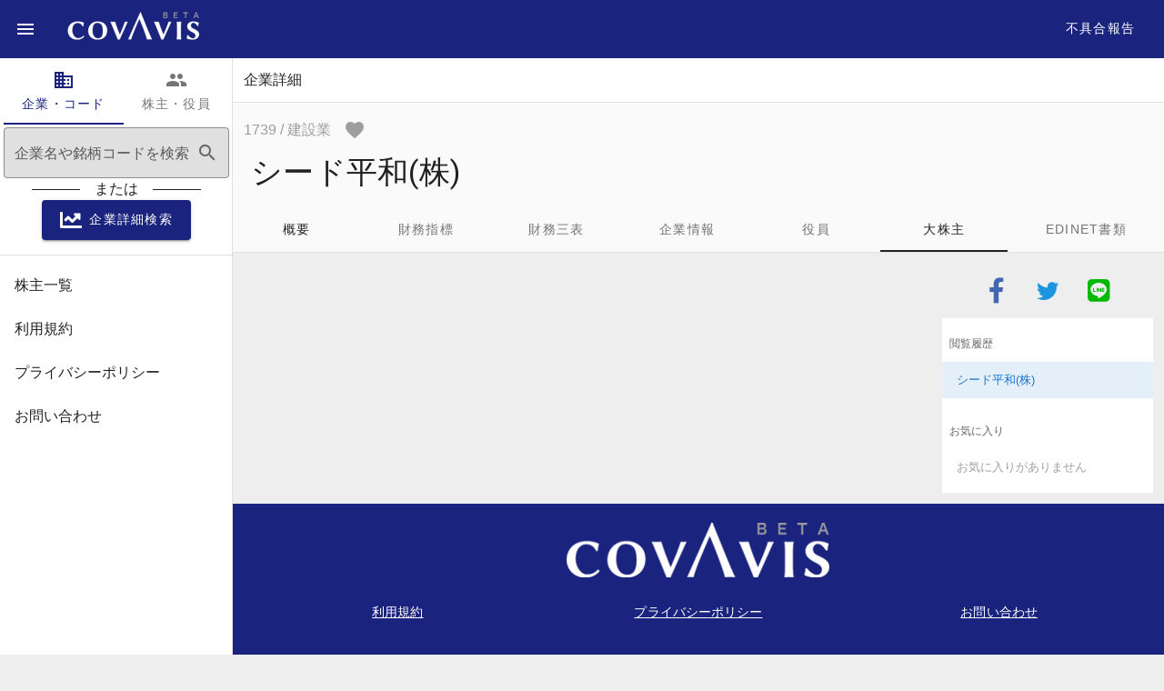

--- FILE ---
content_type: application/javascript; charset=UTF-8
request_url: https://covavis.com/_nuxt/06a6696.js
body_size: 399
content:
(window.webpackJsonp=window.webpackJsonp||[]).push([[4],{588:function(t,e,r){"use strict";r.r(e);var n={head:function(){return this.$metaData({title:"お問い合わせ",description:"COVAVISに関してのご質問はお問い合わせフォームからお寄せください。当社営業日に順次ご回答差し上げます。 お問い合わせの内容によっては、ご回答にお時間をいただく場合がございます。"},this)}},h=r(18),o=r(24),c=r.n(o),d=r(178),component=Object(h.a)(n,(function(){var t=this.$createElement,e=this._self._c||t;return e("page-wrapper",[e("h2",{staticClass:"ma-2"},[this._v("お問い合わせ")]),this._v(" "),e("v-card",[e("iframe",{attrs:{src:"https://docs.google.com/forms/d/e/1FAIpQLScOqmeILXvqG2ub8vEdLpQvZj0AOi0oUuDObIebSj_vmOT27w/viewform?embedded=true",width:"100%",height:"1400",frameborder:"0",marginheight:"0",marginwidth:"0"}},[this._v("\n            読み込んでいます…\n        ")])])],1)}),[],!1,null,null,null);e.default=component.exports;c()(component,{VCard:d.a})}}]);

--- FILE ---
content_type: text/plain
request_url: https://www.google-analytics.com/j/collect?v=1&_v=j102&a=833433616&t=pageview&_s=1&dl=https%3A%2F%2Fcovavis.com%2Fenterprise%2F1739%2Fshareholder&dp=%2Fenterprise%2F1739%2Fshareholder&ul=en-us%40posix&dt=%5B1739%5D%E3%82%B7%E3%83%BC%E3%83%89%E5%B9%B3%E5%92%8C(%E6%A0%AA)%20%E5%A4%A7%E6%A0%AA%E4%B8%BB%E4%B8%80%E8%A6%A7%20%7C%20COVAVIS&sr=1280x720&vp=1280x720&_u=YEBAAEABAAAAACAAI~&jid=2078537755&gjid=476743084&cid=1979569682.1769122052&tid=UA-65952714-17&_gid=1283145989.1769122052&_r=1&_slc=1&z=1437471705
body_size: -449
content:
2,cG-CKMMQFBWY9

--- FILE ---
content_type: application/javascript; charset=UTF-8
request_url: https://covavis.com/_nuxt/7ba2652.js
body_size: 1415
content:
(window.webpackJsonp=window.webpackJsonp||[]).push([[6],{582:function(e,r,t){"use strict";t.r(r);var n={data:function(){return{shortBrandCode:this.$route.params.short_brand_code}}},o=t(18),c=t(24),d=t.n(c),_=t(434),h=t(447),component=Object(o.a)(n,(function(){var e=this,r=e.$createElement,t=e._self._c||r;return t("v-tabs",{attrs:{"background-color":"transparent",color:"basil",grow:"","center-active":"","show-arrows":""}},[t("v-tab",{attrs:{to:{name:"enterprise-short_brand_code",params:{short_brand_code:e.shortBrandCode}}}},[e._v("\n        概要\n    ")]),e._v(" "),t("v-tab",{attrs:{to:{name:"enterprise-short_brand_code-indicator",params:{short_brand_code:e.shortBrandCode}}}},[e._v("\n        財務指標\n    ")]),e._v(" "),t("v-tab",{attrs:{to:{name:"enterprise-short_brand_code-financial",params:{short_brand_code:e.shortBrandCode}}}},[e._v("\n        財務三表\n    ")]),e._v(" "),t("v-tab",{attrs:{to:{name:"enterprise-short_brand_code-info",params:{short_brand_code:e.shortBrandCode}}}},[e._v("\n        企業情報\n    ")]),e._v(" "),t("v-tab",{attrs:{to:{name:"enterprise-short_brand_code-executive",params:{short_brand_code:e.shortBrandCode}}}},[e._v("\n        役員\n    ")]),e._v(" "),t("v-tab",{attrs:{to:{name:"enterprise-short_brand_code-shareholder",params:{short_brand_code:e.shortBrandCode}}}},[e._v("\n        大株主\n    ")]),e._v(" "),t("v-tab",{attrs:{to:{name:"enterprise-short_brand_code-edinet",params:{short_brand_code:e.shortBrandCode}}}},[e._v("\n        EDINET書類\n    ")])],1)}),[],!1,null,"6bdb4fd2",null),v=component.exports;d()(component,{VTab:_.a,VTabs:h.a});t(10),t(8),t(6),t(4),t(9);var l=t(1),m=t(65);function f(object,e){var r=Object.keys(object);if(Object.getOwnPropertySymbols){var t=Object.getOwnPropertySymbols(object);e&&(t=t.filter((function(e){return Object.getOwnPropertyDescriptor(object,e).enumerable}))),r.push.apply(r,t)}return r}var y={props:{enterprise:{type:Object,required:!0}},data:function(){return{maxAge:2592e3,snackbarText:{1:"お気に入りに登録しました",2:"お気に入りを解除しました"}}},computed:function(e){for(var i=1;i<arguments.length;i++){var source=null!=arguments[i]?arguments[i]:{};i%2?f(Object(source),!0).forEach((function(r){Object(l.a)(e,r,source[r])})):Object.getOwnPropertyDescriptors?Object.defineProperties(e,Object.getOwnPropertyDescriptors(source)):f(Object(source)).forEach((function(r){Object.defineProperty(e,r,Object.getOwnPropertyDescriptor(source,r))}))}return e}({},Object(m.b)("layout",["favoriteList"])),methods:{toggleFavorite:function(e){var r=this;this.$store.dispatch("layout/updateFavoriteEnterprise",{id:e.short_brand_code,name:e.name_ja}).then((function(e){r.$store.dispatch("layout/showSnackbar",{text:r.snackbarText[e?1:2],color:"pink"})}))}}},O=t(113),j=t(169),w=Object(o.a)(y,(function(){var e=this,r=e.$createElement,t=e._self._c||r;return t("v-btn",{attrs:{icon:"",color:e.favoriteList.has(e.enterprise.short_brand_code)?"pink":"grey"},on:{click:function(r){return e.toggleFavorite(e.enterprise)}}},[t("v-icon",[e._v("mdi-heart")])],1)}),[],!1,null,null,null),P=w.exports;function $(object,e){var r=Object.keys(object);if(Object.getOwnPropertySymbols){var t=Object.getOwnPropertySymbols(object);e&&(t=t.filter((function(e){return Object.getOwnPropertyDescriptor(object,e).enumerable}))),r.push.apply(r,t)}return r}d()(w,{VBtn:O.a,VIcon:j.a});var k={components:{FavoriteBtn:P},computed:function(e){for(var i=1;i<arguments.length;i++){var source=null!=arguments[i]?arguments[i]:{};i%2?$(Object(source),!0).forEach((function(r){Object(l.a)(e,r,source[r])})):Object.getOwnPropertyDescriptors?Object.defineProperties(e,Object.getOwnPropertyDescriptors(source)):$(Object(source)).forEach((function(r){Object.defineProperty(e,r,Object.getOwnPropertyDescriptor(source,r))}))}return e}({},Object(m.b)("enterprise",["enterpriseMap"])),watch:{$route:function(e,r){e.params.short_brand_code&&this.saveHistory(this.enterpriseMap.get(this.$route.params.short_brand_code).enterprise)}},mounted:function(){this.saveHistory(this.enterpriseMap.get(this.$route.params.short_brand_code).enterprise)},methods:{saveHistory:function(e){this.$store.commit("layout/addHistoryEnterprise",{id:e.short_brand_code,name:e.name_ja})}}},x=t(442),E=Object(o.a)(k,(function(){var e=this,r=e.$createElement,t=e._self._c||r;return t("div",[t("v-layout",{staticClass:"grey--text align-center justify-space-between justify-md-start"},[t("div",[t("span",[e._v(e._s(e.$route.params.short_brand_code))]),e._v(" "),e.enterpriseMap.get(e.$route.params.short_brand_code).enterprise.industry_name?t("span",[e._v("/ "+e._s(e.enterpriseMap.get(e.$route.params.short_brand_code).enterprise.industry_name))]):e._e(),e._v(" "),e.enterpriseMap.get(e.$route.params.short_brand_code).enterprise.market_name?t("span",[e._v("/ "+e._s(e.enterpriseMap.get(e.$route.params.short_brand_code).enterprise.market_name))]):e._e()]),e._v(" "),t("favorite-btn",{staticClass:"ml-2",attrs:{enterprise:e.enterpriseMap.get(e.$route.params.short_brand_code).enterprise}})],1),e._v(" "),t("h1",{staticClass:"pa-2 display-1"},[e._v("\n        "+e._s(e.enterpriseMap.get(e.$route.params.short_brand_code).enterprise.name_ja)+"\n    ")])],1)}),[],!1,null,"7174c22e",null),C=E.exports;d()(E,{VLayout:x.a});var B={scrollToTop:!0,components:{EnterprisePageTab:v,EnterprisePageHeader:C}},D=Object(o.a)(B,(function(){var e=this,r=e.$createElement,t=e._self._c||r;return t("page-wrapper",{scopedSlots:e._u([{key:"pageHeader",fn:function(){return[e._v("\n        企業詳細\n    ")]},proxy:!0},{key:"pageSubHeader",fn:function(){return[t("enterprise-page-header")]},proxy:!0},{key:"pageTab",fn:function(){return[t("enterprise-page-tab")]},proxy:!0}])},[e._v(" "),e._v(" "),e._v(" "),t("nuxt-child")],1)}),[],!1,null,"3d415f39",null);r.default=D.exports}}]);

--- FILE ---
content_type: application/javascript; charset=UTF-8
request_url: https://covavis.com/_nuxt/5439114.js
body_size: 27226
content:
(window.webpackJsonp=window.webpackJsonp||[]).push([[2],{148:function(t,e,n){"use strict";n(6),n(47),n(8),n(32),n(44),n(21),n(19),n(20),n(4),n(27),n(33);var r=n(2);function o(t,e){var n;if("undefined"==typeof Symbol||null==t[Symbol.iterator]){if(Array.isArray(t)||(n=function(t,e){if(!t)return;if("string"==typeof t)return c(t,e);var n=Object.prototype.toString.call(t).slice(8,-1);"Object"===n&&t.constructor&&(n=t.constructor.name);if("Map"===n||"Set"===n)return Array.from(t);if("Arguments"===n||/^(?:Ui|I)nt(?:8|16|32)(?:Clamped)?Array$/.test(n))return c(t,e)}(t))||e&&t&&"number"==typeof t.length){n&&(t=n);var i=0,r=function(){};return{s:r,n:function(){return i>=t.length?{done:!0}:{done:!1,value:t[i++]}},e:function(t){throw t},f:r}}throw new TypeError("Invalid attempt to iterate non-iterable instance.\nIn order to be iterable, non-array objects must have a [Symbol.iterator]() method.")}var o,l=!0,f=!1;return{s:function(){n=t[Symbol.iterator]()},n:function(){var t=n.next();return l=t.done,t},e:function(t){f=!0,o=t},f:function(){try{l||null==n.return||n.return()}finally{if(f)throw o}}}}function c(t,e){(null==e||e>t.length)&&(e=t.length);for(var i=0,n=new Array(e);i<e;i++)n[i]=t[i];return n}var l=window.requestIdleCallback||function(t){var e=Date.now();return setTimeout((function(){t({didTimeout:!1,timeRemaining:function(){return Math.max(0,50-(Date.now()-e))}})}),1)},f=window.cancelIdleCallback||function(t){clearTimeout(t)},d=window.IntersectionObserver&&new window.IntersectionObserver((function(t){t.forEach((function(t){var e=t.intersectionRatio,link=t.target;e<=0||link.__prefetch()}))}));e.a={name:"NuxtLink",extends:r.a.component("RouterLink"),props:{prefetch:{type:Boolean,default:!0},noPrefetch:{type:Boolean,default:!1}},mounted:function(){this.prefetch&&!this.noPrefetch&&(this.handleId=l(this.observe,{timeout:2e3}))},beforeDestroy:function(){f(this.handleId),this.__observed&&(d.unobserve(this.$el),delete this.$el.__prefetch)},methods:{observe:function(){d&&this.shouldPrefetch()&&(this.$el.__prefetch=this.prefetchLink.bind(this),d.observe(this.$el),this.__observed=!0)},shouldPrefetch:function(){return this.getPrefetchComponents().length>0},canPrefetch:function(){var t=navigator.connection;return!(this.$nuxt.isOffline||t&&((t.effectiveType||"").includes("2g")||t.saveData))},getPrefetchComponents:function(){return this.$router.resolve(this.to,this.$route,this.append).resolved.matched.map((function(t){return t.components.default})).filter((function(t){return"function"==typeof t&&!t.options&&!t.__prefetched}))},prefetchLink:function(){if(this.canPrefetch()){d.unobserve(this.$el);var t,e=o(this.getPrefetchComponents());try{for(e.s();!(t=e.n()).done;){var n=t.value,r=n();r instanceof Promise&&r.catch((function(){})),n.__prefetched=!0}}catch(t){e.e(t)}finally{e.f()}}}}}},181:function(t,e,n){"use strict";e.a={}},183:function(t,e,n){n(46);var r=n(420);function o(){return(o=r(regeneratorRuntime.mark((function t(){var e,r,o;return regeneratorRuntime.wrap((function(t){for(;;)switch(t.prev=t.next){case 0:if(!(!1 in navigator)){t.next=2;break}throw new Error("serviceWorker is not supported in current browser!");case 2:return t.next=4,n.e(25).then(n.bind(null,426));case 4:return e=t.sent,r=e.Workbox,o=new r("/sw.js",{scope:"/"}),t.next=9,o.register();case 9:return t.abrupt("return",o);case 10:case"end":return t.stop()}}),t)})))).apply(this,arguments)}window.$workbox=function(){return o.apply(this,arguments)}().catch((function(t){}))},214:function(t,e,n){var content=n(287);"string"==typeof content&&(content=[[t.i,content,""]]),content.locals&&(t.exports=content.locals);(0,n(13).default)("3b920bfe",content,!0,{sourceMap:!1})},215:function(t,e,n){var content=n(289);"string"==typeof content&&(content=[[t.i,content,""]]),content.locals&&(t.exports=content.locals);(0,n(13).default)("3191d5ad",content,!0,{sourceMap:!1})},224:function(t,e,n){var content=n(309);"string"==typeof content&&(content=[[t.i,content,""]]),content.locals&&(t.exports=content.locals);(0,n(13).default)("bbcf4c50",content,!0,{sourceMap:!1})},231:function(t,e,n){var content=n(395);"string"==typeof content&&(content=[[t.i,content,""]]),content.locals&&(t.exports=content.locals);(0,n(13).default)("6519cb4c",content,!0,{sourceMap:!1})},232:function(t,e,n){var content=n(399);"string"==typeof content&&(content=[[t.i,content,""]]),content.locals&&(t.exports=content.locals);(0,n(13).default)("7f0285de",content,!0,{sourceMap:!1})},233:function(t,e,n){var content=n(409);"string"==typeof content&&(content=[[t.i,content,""]]),content.locals&&(t.exports=content.locals);(0,n(13).default)("9e8f5b28",content,!0,{sourceMap:!1})},234:function(t,e,n){var content=n(422);"string"==typeof content&&(content=[[t.i,content,""]]),content.locals&&(t.exports=content.locals);(0,n(13).default)("0f1cfa36",content,!0,{sourceMap:!1})},235:function(t,e,n){"use strict";n(27),n(33),n(21),n(4);var r=n(87),o=n(185),c={props:{top:{type:Boolean,default:!1}},data:function(){return{isLoading:!1,searchMode:0,searchModeDetail:[{mode:"enterprise",text:"企業・コード",icon:"domain",topLabel:"気になる企業名や銘柄コードを入力",label:"企業名や銘柄コードを検索"},{mode:"shareholder",text:"株主・役員",icon:"people",topLabel:"気になる大株主や役員の名前を入力",label:"大株主や役員の名前を検索"}],searchList:null,searchInput:null,params:{word:null},searchTargets:[],cancel:null}},watch:{searchList:n.n(o)()((function(t){var e=this;if(t){var n;this.isLoading=!0,this.cancel&&this.cancel(),this.params.word=t;var o=this.searchModeDetail[this.searchMode].mode;this.$axios.$get("/search/"+o,{params:this.params,cancelToken:new r.CancelToken((function(t){n=t}))}).then((function(t){"enterprise"===o?e.searchTargets=t[o].map((function(t){return{text:t.name_ja+" "+t.short_brand_code,id:t.short_brand_code,type:"enterprise"}})):"shareholder"===o&&(e.searchTargets=t[o].map((function(t){return t.shareholder?{text:t.shareholder.name+"(株主)",id:t.shareholder.id,type:"shareholder"}:t.executive?{text:t.executive.name+"(役員)",id:t.executive.id,type:"executive"}:void 0})))})).catch((function(t){})).finally((function(){return e.isLoading=!1})),this.cancel=n}else this.searchTargets=[]}),400),$route:function(t,e){this.searchInput=null,this.searchTargets=[]}},methods:{customFilter:function(t,e,n){return t.text.includes(e)>-1},selectSearchList:function(){document.activeElement.blur();var link="/"+this.searchInput.type+"/"+String(this.searchInput.id);this.$router.push(link)}}},l=(n(308),n(18)),f=n(24),d=n.n(f),h=n(446),m=n(113),v=n(169),x=n(434),y=n(447),component=Object(l.a)(c,(function(){var t=this,e=t.$createElement,n=t._self._c||e;return n("div",{staticClass:"pa-1"},[n("v-tabs",{attrs:{centered:"","icons-and-text":"",grow:"",color:"indigo darken-4"},model:{value:t.searchMode,callback:function(e){t.searchMode=e},expression:"searchMode"}},t._l(t.searchModeDetail,(function(e){return n("v-tab",{key:e.mode,staticClass:"mb-1 pb-1"},[t._v("\n            "+t._s(e.text)+"\n            "),n("v-icon",[t._v(t._s(e.icon))])],1)})),1),t._v(" "),n("v-autocomplete",{staticClass:"disable-icon-rotate",attrs:{type:"search",flat:"",solo:"",outlined:"","hide-details":"","return-object":"","hide-no-data":"","background-color":"grey lighten-2",items:t.searchTargets,filter:t.customFilter,"append-icon":"search","disable-icon-rotate":"",loading:t.isLoading,"search-input":t.searchList,"item-text":"text",label:t.top?t.searchModeDetail[t.searchMode].topLabel:t.searchModeDetail[t.searchMode].label},on:{"update:searchInput":function(e){t.searchList=e},"update:search-input":function(e){t.searchList=e},change:t.selectSearchList},model:{value:t.searchInput,callback:function(e){t.searchInput=e},expression:"searchInput"}}),t._v(" "),n("div",{staticClass:"text-center"},[n("div",{staticClass:"spacing-text"},[t._v("\n            または\n        ")]),t._v(" "),n("nuxt-link",{staticStyle:{"text-decoration":"none"},attrs:{to:"/enterprise/condition"}},[n("v-btn",{staticClass:"white--text",attrs:{large:"",color:"indigo darken-4"}},[n("v-icon",{staticClass:"mr-2",attrs:{dark:""}},[t._v("fas fa-chart-line")]),t._v("企業詳細検索\n            ")],1)],1)],1)],1)}),[],!1,null,"84aeb038",null);e.a=component.exports;d()(component,{VAutocomplete:h.a,VBtn:m.a,VIcon:v.a,VTab:x.a,VTabs:y.a})},236:function(t,e,n){"use strict";var r={data:function(){return{url:"".concat("https://covavis.com").concat(this.$router.history.base).concat(this.$route.path)}},methods:{}},o=n(18),c=n(24),l=n.n(c),f=n(113),d=n(169),h=n(442),component=Object(o.a)(r,(function(){var t=this,e=t.$createElement,n=t._self._c||e;return n("v-layout",{staticClass:"justify-center"},[n("div",[n("v-btn",{attrs:{color:"#4267B2",icon:"",large:"",href:"https://www.facebook.com/share.php?u="+t.url,target:"_blank"}},[n("v-icon",[t._v("fab fa-facebook-f")])],1),t._v(" "),n("v-btn",{staticClass:"ml-2",attrs:{color:"#1B95E0",icon:"",large:"",href:"https://twitter.com/share?url="+t.url+"&hashtags=COVAVIS",target:"_blank"}},[n("v-icon",[t._v("mdi-twitter")])],1),t._v(" "),n("v-btn",{staticClass:"ml-2",attrs:{color:"#00B900",icon:"",large:"",href:"https://social-plugins.line.me/lineit/share?url="+t.url,target:"_blank"}},[n("v-icon",[t._v("fab fa-line")])],1)],1)])}),[],!1,null,null,null);e.a=component.exports;l()(component,{VBtn:f.a,VIcon:d.a,VLayout:h.a})},243:function(t){t.exports=JSON.parse('{"title":"covavis","meta":[{"hid":"charset","charset":"utf-8"},{"hid":"viewport","name":"viewport","content":"width=device-width, initial-scale=1"},{"hid":"mobile-web-app-capable","name":"mobile-web-app-capable","content":"yes"},{"hid":"apple-mobile-web-app-title","name":"apple-mobile-web-app-title","content":"covavis"},{"hid":"author","name":"author","content":"dual&Co."},{"hid":"description","name":"description","content":"covavis front-end"},{"hid":"og:type","name":"og:type","property":"og:type","content":"website"},{"hid":"og:title","name":"og:title","property":"og:title","content":"covavis"},{"hid":"og:site_name","name":"og:site_name","property":"og:site_name","content":"covavis"},{"hid":"og:description","name":"og:description","property":"og:description","content":"covavis front-end"}],"link":[{"rel":"shortcut icon","href":"/_nuxt/icons/icon_64x64.cb9ee9.png"},{"rel":"apple-touch-icon","href":"/_nuxt/icons/icon_512x512.cb9ee9.png","sizes":"512x512"},{"rel":"manifest","href":"/_nuxt/manifest.240603b8.json","hid":"manifest"}],"htmlAttrs":{"lang":"en"}}')},248:function(t,e,n){"use strict";n(4),n(46);var r=n(16),o=n(2),c=n(5),l=window.__NUXT__;function f(){if(!this._hydrated)return this.$fetch()}function d(){if((t=this).$vnode&&t.$vnode.elm&&t.$vnode.elm.dataset&&t.$vnode.elm.dataset.fetchKey){var t;this._hydrated=!0,this._fetchKey=+this.$vnode.elm.dataset.fetchKey;var data=l.fetch[this._fetchKey];if(data&&data._error)this.$fetchState.error=data._error;else for(var e in data)o.a.set(this.$data,e,data[e])}}function h(){var t=this;return this._fetchPromise||(this._fetchPromise=m.call(this).then((function(){delete t._fetchPromise}))),this._fetchPromise}function m(){return v.apply(this,arguments)}function v(){return(v=Object(r.a)(regeneratorRuntime.mark((function t(){var e,n,r,o=this;return regeneratorRuntime.wrap((function(t){for(;;)switch(t.prev=t.next){case 0:return this.$nuxt.nbFetching++,this.$fetchState.pending=!0,this.$fetchState.error=null,this._hydrated=!1,e=null,n=Date.now(),t.prev=6,t.next=9,this.$options.fetch.call(this);case 9:t.next=15;break;case 11:t.prev=11,t.t0=t.catch(6),e=Object(c.p)(t.t0);case 15:if(!((r=this._fetchDelay-(Date.now()-n))>0)){t.next=19;break}return t.next=19,new Promise((function(t){return setTimeout(t,r)}));case 19:this.$fetchState.error=e,this.$fetchState.pending=!1,this.$fetchState.timestamp=Date.now(),this.$nextTick((function(){return o.$nuxt.nbFetching--}));case 23:case"end":return t.stop()}}),t,this,[[6,11]])})))).apply(this,arguments)}e.a={beforeCreate:function(){Object(c.l)(this)&&(this._fetchDelay="number"==typeof this.$options.fetchDelay?this.$options.fetchDelay:200,o.a.util.defineReactive(this,"$fetchState",{pending:!1,error:null,timestamp:Date.now()}),this.$fetch=h.bind(this),Object(c.a)(this,"created",d),Object(c.a)(this,"beforeMount",f))}}},254:function(t,e,n){n(255),t.exports=n(256)},256:function(t,e,n){"use strict";n.r(e),function(t){n(47),n(8),n(44),n(19),n(20),n(32);var e=n(17),r=(n(46),n(131),n(16)),o=(n(27),n(33),n(6),n(4),n(9),n(21),n(203),n(265),n(269),n(271),n(2)),c=n(238),l=n(181),f=n(5),d=n(67),h=n(248),m=n(148);function v(t,e){var n;if("undefined"==typeof Symbol||null==t[Symbol.iterator]){if(Array.isArray(t)||(n=function(t,e){if(!t)return;if("string"==typeof t)return x(t,e);var n=Object.prototype.toString.call(t).slice(8,-1);"Object"===n&&t.constructor&&(n=t.constructor.name);if("Map"===n||"Set"===n)return Array.from(t);if("Arguments"===n||/^(?:Ui|I)nt(?:8|16|32)(?:Clamped)?Array$/.test(n))return x(t,e)}(t))||e&&t&&"number"==typeof t.length){n&&(t=n);var i=0,r=function(){};return{s:r,n:function(){return i>=t.length?{done:!0}:{done:!1,value:t[i++]}},e:function(t){throw t},f:r}}throw new TypeError("Invalid attempt to iterate non-iterable instance.\nIn order to be iterable, non-array objects must have a [Symbol.iterator]() method.")}var o,c=!0,l=!1;return{s:function(){n=t[Symbol.iterator]()},n:function(){var t=n.next();return c=t.done,t},e:function(t){l=!0,o=t},f:function(){try{c||null==n.return||n.return()}finally{if(l)throw o}}}}function x(t,e){(null==e||e>t.length)&&(e=t.length);for(var i=0,n=new Array(e);i<e;i++)n[i]=t[i];return n}o.a.__nuxt__fetch__mixin__||(o.a.mixin(h.a),o.a.__nuxt__fetch__mixin__=!0),o.a.component(m.a.name,m.a),o.a.component("NLink",m.a),t.fetch||(t.fetch=c.a);var y,w,_=[],k=window.__NUXT__||{};Object.assign(o.a.config,{silent:!0,performance:!1});var O=o.a.config.errorHandler||console.error;function j(t,e,n){for(var r=function(component){var t=function(component,t){if(!component||!component.options||!component.options[t])return{};var option=component.options[t];if("function"==typeof option){for(var e=arguments.length,n=new Array(e>2?e-2:0),r=2;r<e;r++)n[r-2]=arguments[r];return option.apply(void 0,n)}return option}(component,"transition",e,n)||{};return"string"==typeof t?{name:t}:t},o=n?Object(f.g)(n):[],c=Math.max(t.length,o.length),l=[],d=function(i){var e=Object.assign({},r(t[i])),n=Object.assign({},r(o[i]));Object.keys(e).filter((function(t){return void 0!==e[t]&&!t.toLowerCase().includes("leave")})).forEach((function(t){n[t]=e[t]})),l.push(n)},i=0;i<c;i++)d(i);return l}function $(t,e,n){return C.apply(this,arguments)}function C(){return(C=Object(r.a)(regeneratorRuntime.mark((function t(e,n,r){var o,c,l,d,h=this;return regeneratorRuntime.wrap((function(t){for(;;)switch(t.prev=t.next){case 0:if(this._routeChanged=Boolean(y.nuxt.err)||n.name!==e.name,this._paramChanged=!this._routeChanged&&n.path!==e.path,this._queryChanged=!this._paramChanged&&n.fullPath!==e.fullPath,this._diffQuery=this._queryChanged?Object(f.i)(e.query,n.query):[],(this._routeChanged||this._paramChanged)&&this.$loading.start&&!this.$loading.manual&&this.$loading.start(),t.prev=5,!this._queryChanged){t.next=12;break}return t.next=9,Object(f.r)(e,(function(t,e){return{Component:t,instance:e}}));case 9:o=t.sent,o.some((function(t){var r=t.Component,o=t.instance,c=r.options.watchQuery;return!0===c||(Array.isArray(c)?c.some((function(t){return h._diffQuery[t]})):"function"==typeof c&&c.apply(o,[e.query,n.query]))}))&&this.$loading.start&&!this.$loading.manual&&this.$loading.start();case 12:r(),t.next=26;break;case 15:if(t.prev=15,t.t0=t.catch(5),c=t.t0||{},l=c.statusCode||c.status||c.response&&c.response.status||500,d=c.message||"",!/^Loading( CSS)? chunk (\d)+ failed\./.test(d)){t.next=23;break}return window.location.reload(!0),t.abrupt("return");case 23:this.error({statusCode:l,message:d}),this.$nuxt.$emit("routeChanged",e,n,c),r();case 26:case"end":return t.stop()}}),t,this,[[5,15]])})))).apply(this,arguments)}function S(t,e){return k.serverRendered&&e&&Object(f.b)(t,e),t._Ctor=t,t}function E(t){var path=Object(f.f)(t.options.base,t.options.mode);return Object(f.d)(t.match(path),function(){var t=Object(r.a)(regeneratorRuntime.mark((function t(e,n,r,o,c){var l;return regeneratorRuntime.wrap((function(t){for(;;)switch(t.prev=t.next){case 0:if("function"!=typeof e||e.options){t.next=4;break}return t.next=3,e();case 3:e=t.sent;case 4:return l=S(Object(f.s)(e),k.data?k.data[c]:null),r.components[o]=l,t.abrupt("return",l);case 7:case"end":return t.stop()}}),t)})));return function(e,n,r,o,c){return t.apply(this,arguments)}}())}function A(t,e,n){var r=this,o=[],c=!1;if(void 0!==n&&(o=[],(n=Object(f.s)(n)).options.middleware&&(o=o.concat(n.options.middleware)),t.forEach((function(t){t.options.middleware&&(o=o.concat(t.options.middleware))}))),o=o.map((function(t){return"function"==typeof t?t:("function"!=typeof l.a[t]&&(c=!0,r.error({statusCode:500,message:"Unknown middleware "+t})),l.a[t])})),!c)return Object(f.o)(o,e)}function T(t,e,n){return R.apply(this,arguments)}function R(){return(R=Object(r.a)(regeneratorRuntime.mark((function t(e,n,o){var c,l,h,m,x,w,k,O,$,C,S,E,T,R,D,M=this;return regeneratorRuntime.wrap((function(t){for(;;)switch(t.prev=t.next){case 0:if(!1!==this._routeChanged||!1!==this._paramChanged||!1!==this._queryChanged){t.next=2;break}return t.abrupt("return",o());case 2:return!1,e===n?(_=[],!0):(c=[],_=Object(f.g)(n,c).map((function(t,i){return Object(f.c)(n.matched[c[i]].path)(n.params)}))),l=!1,h=function(path){n.path===path.path&&M.$loading.finish&&M.$loading.finish(),n.path!==path.path&&M.$loading.pause&&M.$loading.pause(),l||(l=!0,o(path))},t.next=8,Object(f.t)(y,{route:e,from:n,next:h.bind(this)});case 8:if(this._dateLastError=y.nuxt.dateErr,this._hadError=Boolean(y.nuxt.err),m=[],(x=Object(f.g)(e,m)).length){t.next=27;break}return t.next=15,A.call(this,x,y.context);case 15:if(!l){t.next=17;break}return t.abrupt("return");case 17:return w=(d.a.options||d.a).layout,t.next=20,this.loadLayout("function"==typeof w?w.call(d.a,y.context):w);case 20:return k=t.sent,t.next=23,A.call(this,x,y.context,k);case 23:if(!l){t.next=25;break}return t.abrupt("return");case 25:return y.context.error({statusCode:404,message:"This page could not be found"}),t.abrupt("return",o());case 27:return x.forEach((function(t){t._Ctor&&t._Ctor.options&&(t.options.asyncData=t._Ctor.options.asyncData,t.options.fetch=t._Ctor.options.fetch)})),this.setTransitions(j(x,e,n)),t.prev=29,t.next=32,A.call(this,x,y.context);case 32:if(!l){t.next=34;break}return t.abrupt("return");case 34:if(!y.context._errored){t.next=36;break}return t.abrupt("return",o());case 36:return"function"==typeof(O=x[0].options.layout)&&(O=O(y.context)),t.next=40,this.loadLayout(O);case 40:return O=t.sent,t.next=43,A.call(this,x,y.context,O);case 43:if(!l){t.next=45;break}return t.abrupt("return");case 45:if(!y.context._errored){t.next=47;break}return t.abrupt("return",o());case 47:$=!0,t.prev=48,C=v(x),t.prev=50,C.s();case 52:if((S=C.n()).done){t.next=63;break}if("function"==typeof(E=S.value).options.validate){t.next=56;break}return t.abrupt("continue",61);case 56:return t.next=58,E.options.validate(y.context);case 58:if($=t.sent){t.next=61;break}return t.abrupt("break",63);case 61:t.next=52;break;case 63:t.next=68;break;case 65:t.prev=65,t.t0=t.catch(50),C.e(t.t0);case 68:return t.prev=68,C.f(),t.finish(68);case 71:t.next=77;break;case 73:return t.prev=73,t.t1=t.catch(48),this.error({statusCode:t.t1.statusCode||"500",message:t.t1.message}),t.abrupt("return",o());case 77:if($){t.next=80;break}return this.error({statusCode:404,message:"This page could not be found"}),t.abrupt("return",o());case 80:return t.next=82,Promise.all(x.map(function(){var t=Object(r.a)(regeneratorRuntime.mark((function t(r,i){var o,c,l,d,h,v,x,w,p;return regeneratorRuntime.wrap((function(t){for(;;)switch(t.prev=t.next){case 0:if(r._path=Object(f.c)(e.matched[m[i]].path)(e.params),r._dataRefresh=!1,o=r._path!==_[i],M._routeChanged&&o?r._dataRefresh=!0:M._paramChanged&&o?(c=r.options.watchParam,r._dataRefresh=!1!==c):M._queryChanged&&(!0===(l=r.options.watchQuery)?r._dataRefresh=!0:Array.isArray(l)?r._dataRefresh=l.some((function(t){return M._diffQuery[t]})):"function"==typeof l&&(T||(T=Object(f.h)(e)),r._dataRefresh=l.apply(T[i],[e.query,n.query]))),M._hadError||!M._isMounted||r._dataRefresh){t.next=6;break}return t.abrupt("return");case 6:return d=[],h=r.options.asyncData&&"function"==typeof r.options.asyncData,v=Boolean(r.options.fetch)&&r.options.fetch.length,x=h&&v?30:45,h&&((w=Object(f.q)(r.options.asyncData,y.context)).then((function(t){Object(f.b)(r,t),M.$loading.increase&&M.$loading.increase(x)})),d.push(w)),M.$loading.manual=!1===r.options.loading,v&&((p=r.options.fetch(y.context))&&(p instanceof Promise||"function"==typeof p.then)||(p=Promise.resolve(p)),p.then((function(t){M.$loading.increase&&M.$loading.increase(x)})),d.push(p)),t.abrupt("return",Promise.all(d));case 14:case"end":return t.stop()}}),t)})));return function(e,n){return t.apply(this,arguments)}}()));case 82:l||(this.$loading.finish&&!this.$loading.manual&&this.$loading.finish(),o()),t.next=99;break;case 85:if(t.prev=85,t.t2=t.catch(29),"ERR_REDIRECT"!==(R=t.t2||{}).message){t.next=90;break}return t.abrupt("return",this.$nuxt.$emit("routeChanged",e,n,R));case 90:return _=[],Object(f.k)(R),"function"==typeof(D=(d.a.options||d.a).layout)&&(D=D(y.context)),t.next=96,this.loadLayout(D);case 96:this.error(R),this.$nuxt.$emit("routeChanged",e,n,R),o();case 99:case"end":return t.stop()}}),t,this,[[29,85],[48,73],[50,65,68,71]])})))).apply(this,arguments)}function D(t,n){Object(f.d)(t,(function(t,n,r,c){return"object"!==Object(e.a)(t)||t.options||((t=o.a.extend(t))._Ctor=t,r.components[c]=t),t}))}function M(t){var e=Boolean(this.$options.nuxt.err);this._hadError&&this._dateLastError===this.$options.nuxt.dateErr&&(e=!1);var n=e?(d.a.options||d.a).layout:t.matched[0].components.default.options.layout;"function"==typeof n&&(n=n(y.context)),this.setLayout(n)}function P(t){t._hadError&&t._dateLastError===t.$options.nuxt.dateErr&&t.error()}function L(t,e){var n=this;if(!1!==this._routeChanged||!1!==this._paramChanged||!1!==this._queryChanged){var r=Object(f.h)(t),c=Object(f.g)(t),l=!1;o.a.nextTick((function(){r.forEach((function(t,i){if(t&&!t._isDestroyed&&t.constructor._dataRefresh&&c[i]===t.constructor&&!0!==t.$vnode.data.keepAlive&&"function"==typeof t.constructor.options.data){var e=t.constructor.options.data.call(t);for(var n in e)o.a.set(t.$data,n,e[n]);l=!0}})),l&&window.$nuxt.$nextTick((function(){window.$nuxt.$emit("triggerScroll")})),P(n)}))}}function V(t){window.onNuxtReadyCbs.forEach((function(e){"function"==typeof e&&e(t)})),"function"==typeof window._onNuxtLoaded&&window._onNuxtLoaded(t),w.afterEach((function(e,n){o.a.nextTick((function(){return t.$nuxt.$emit("routeChanged",e,n)}))}))}function I(){return(I=Object(r.a)(regeneratorRuntime.mark((function t(e){var n,r,c,l,d;return regeneratorRuntime.wrap((function(t){for(;;)switch(t.prev=t.next){case 0:return y=e.app,w=e.router,e.store,n=new o.a(y),r=k.layout||"default",t.next=7,n.loadLayout(r);case 7:return n.setLayout(r),c=function(){n.$mount("#__nuxt"),w.afterEach(D),w.afterEach(M.bind(n)),w.afterEach(L.bind(n)),o.a.nextTick((function(){V(n)}))},t.next=11,Promise.all(E(w));case 11:if(l=t.sent,n.setTransitions=n.$options.nuxt.setTransitions.bind(n),l.length&&(n.setTransitions(j(l,w.currentRoute)),_=w.currentRoute.matched.map((function(t){return Object(f.c)(t.path)(w.currentRoute.params)}))),n.$loading={},k.error&&n.error(k.error),w.beforeEach($.bind(n)),w.beforeEach(T.bind(n)),!k.serverRendered||!Object(f.n)(k.routePath,n.context.route.path)){t.next=20;break}return t.abrupt("return",c());case 20:return d=function(){D(w.currentRoute,w.currentRoute),M.call(n,w.currentRoute),P(n),c()},t.next=23,new Promise((function(t){return setTimeout(t,0)}));case 23:T.call(n,w.currentRoute,w.currentRoute,(function(path){if(path){var t=w.afterEach((function(e,n){t(),d()}));w.push(path,void 0,(function(t){t&&O(t)}))}else d()}));case 24:case"end":return t.stop()}}),t)})))).apply(this,arguments)}Object(d.b)(null,k.config).then((function(t){return I.apply(this,arguments)})).catch(O)}.call(this,n(70))},286:function(t,e,n){"use strict";n(214)},287:function(t,e,n){(e=n(12)(!1)).push([t.i,"h1[data-v-37f097d8]{font-size:20px}",""]),t.exports=e},288:function(t,e,n){"use strict";n(215)},289:function(t,e,n){(e=n(12)(!1)).push([t.i,".nuxt-progress{position:fixed;top:0;left:0;right:0;height:2px;width:0;opacity:1;-webkit-transition:width .1s,opacity .4s;transition:width .1s,opacity .4s;background-color:#fff;z-index:999999}.nuxt-progress.nuxt-progress-notransition{-webkit-transition:none;transition:none}.nuxt-progress-failed{background-color:red}",""]),t.exports=e},290:function(t,e,n){var content=n(291);"string"==typeof content&&(content=[[t.i,content,""]]),content.locals&&(t.exports=content.locals);(0,n(13).default)("5c3ed9bc",content,!0,{sourceMap:!1})},291:function(t,e,n){(e=n(12)(!1)).push([t.i,"*{font-family:Helvetica,Arial,sans-serif}html{-ms-touch-action:manipulation;touch-action:manipulation}body,body .theme--light.v-application{background-color:#eee}@media screen and (min-width:1904px){.container{max-width:1185px!important}}.v-data-table-header.v-data-table-header-mobile{display:none}@media screen and (max-width:960px){.v-data-table .v-data-table__mobile-row{height:auto}.v-data-table .v-data-table__mobile-row:first-child{padding-top:10px}.v-data-table .v-data-table__mobile-row:last-child{padding-bottom:10px}}.theme--light.v-data-table tbody tr:hover:not(.v-data-table__expanded__content){background-color:inherit!important}.v-input--checkbox .v-label.theme--light,.v-radio .v-label.theme--light{color:#424242}.v-select.v-select--is-menu-active.disable-icon-rotate .v-input__icon--append .v-icon{-webkit-transform:rotate(0);transform:rotate(0)}@media screen and (max-width:1264px){.over-page-wrapper{margin-left:-12px;margin-right:-12px}.over-page-wrapper.v-card{max-width:calc(100% + 24px)}}.text-ellipsis{overflow:hidden;text-overflow:ellipsis;white-space:nowrap}",""]),t.exports=e},308:function(t,e,n){"use strict";n(224)},309:function(t,e,n){(e=n(12)(!1)).push([t.i,'[data-v-84aeb038] .v-autocomplete.v-select--is-menu-active .grey.lighten-2{background-color:#fff!important}[data-v-84aeb038] .v-autocomplete.v-select--is-menu-active .theme--light.v-label{color:#757575!important}[data-v-84aeb038] .v-tabs-slider-wrapper{bottom:3px}.spacing-text[data-v-84aeb038]{display:-webkit-box;display:-ms-flexbox;display:flex;-webkit-box-align:center;-ms-flex-align:center;align-items:center;width:75%;margin:0 auto}.spacing-text[data-v-84aeb038]:after,.spacing-text[data-v-84aeb038]:before{border-top:1px solid;content:"";-webkit-box-flex:1;-ms-flex-positive:1;flex-grow:1}.spacing-text[data-v-84aeb038]:before{margin-right:1rem}.spacing-text[data-v-84aeb038]:after{margin-left:1rem}',""]),t.exports=e},394:function(t,e,n){"use strict";n(231)},395:function(t,e,n){(e=n(12)(!1)).push([t.i,".header-logo-img[data-v-fc560d9e]{width:150px}@media screen and (max-width:320px){.header-logo-img[data-v-fc560d9e]{width:120px}}",""]),t.exports=e},398:function(t,e,n){"use strict";n(232)},399:function(t,e,n){(e=n(12)(!1)).push([t.i,"@media screen and (max-width:600px){.footer-links .xs12[data-v-5447862f]:not(:first-child){margin-top:10px}}@media screen and (max-width:1264px){.source-text span[data-v-5447862f]{display:block}}",""]),t.exports=e},408:function(t,e,n){"use strict";n(233)},409:function(t,e,n){(e=n(12)(!1)).push([t.i,"[dir=ltr] .top-title h1[data-v-578c4e8c]{margin-left:inherit}[dir=ltr] .top-title h1[data-v-578c4e8c],[dir=rtl] .top-title h1[data-v-578c4e8c]{margin-right:inherit}[dir=rtl] .top-title h1[data-v-578c4e8c]{margin-left:inherit}.top-title h1[data-v-578c4e8c]{display:inline;font-size:inherit;margin-top:inherit;margin-bottom:inherit}#base[data-v-578c4e8c]{background-color:inherit}.container[data-v-578c4e8c]{padding:10px}",""]),t.exports=e},410:function(t,e,n){"use strict";n.r(e),n.d(e,"state",(function(){return o})),n.d(e,"mutations",(function(){return c})),n.d(e,"actions",(function(){return l}));n(46);var r=n(16),o=function(){return{edinetData:[{data:[],page:1,complete:!1},{data:[],page:1,complete:!1},{data:[],page:1,complete:!1},{data:[],page:1,complete:!1}]}},c={updateEdinetData:function(t,data){t.edinetData=data}},l={getEdinetData:function(t,e){var n=this;return Object(r.a)(regeneratorRuntime.mark((function r(){var o,c,l,f;return regeneratorRuntime.wrap((function(r){for(;;)switch(r.prev=r.next){case 0:return o=t.commit,c=t.state,l=JSON.parse(JSON.stringify(c.edinetData)),r.next=4,n.$axios.$get("/edinet",{params:{filtering:e.filtering,page:l[e.filtering].page}});case 4:f=r.sent,l[e.filtering].complete=l[e.filtering].page===f.edinet.last_page,l[e.filtering].complete||l[e.filtering].page++,l[e.filtering].data=l[e.filtering].data.concat(f.edinet.data),o("updateEdinetData",l);case 9:case"end":return r.stop()}}),r)})))()}}},411:function(t,e,n){"use strict";n.r(e),n.d(e,"state",(function(){return c})),n.d(e,"mutations",(function(){return l})),n.d(e,"actions",(function(){return f}));n(46);var r=n(16),o=n(25),c=(n(6),n(4),n(32),n(122),function(){return{enterpriseMap:new Map,enterpriseEdinetMap:new Map}}),l={updateEnterpriseMap:function(t,data){t.enterpriseMap.size>20&&t.enterpriseMap.delete(Object(o.a)(t.enterpriseMap.keys())[0]),t.enterpriseMap.set(data.id,data.response)},updateEnterpriseEdinetMap:function(t,e){var n=e.id,data=e.data,r=t.enterpriseEdinetMap;t.enterpriseEdinetMap=new Map,r.size>10&&r.delete(Object(o.a)(r.keys())[0]),r.set(n,data),t.enterpriseEdinetMap=r}},f={getEnterpriseMap:function(t,e){var n=this;return Object(r.a)(regeneratorRuntime.mark((function r(){var o,c,l;return regeneratorRuntime.wrap((function(r){for(;;)switch(r.prev=r.next){case 0:if(o=t.commit,c=t.state,!(String(e.id).length>4)){r.next=3;break}return r.abrupt("return",!1);case 3:if(c.enterpriseMap.has(e.id)){r.next=8;break}return r.next=6,n.$axios.$get("/enterprise/"+e.id);case 6:l=r.sent,o("updateEnterpriseMap",{id:e.id,response:l});case 8:case"end":return r.stop()}}),r)})))()},getEnterpriseEdinetData:function(t,e){var n=this;return Object(r.a)(regeneratorRuntime.mark((function r(){var o,c,l,f;return regeneratorRuntime.wrap((function(r){for(;;)switch(r.prev=r.next){case 0:return o=t.commit,c=t.state,l=c.enterpriseEdinetMap.has(e.id)?c.enterpriseEdinetMap.get(e.id):[{data:[],page:1,complete:!1},{data:[],page:1,complete:!1},{data:[],page:1,complete:!1},{data:[],page:1,complete:!1}],r.next=4,n.$axios.$get("/enterprise/"+e.id+"/edinet",{params:{filtering:e.filtering,page:l[e.filtering].page}});case 4:f=r.sent,l[e.filtering].complete=l[e.filtering].page===f.edinet.last_page,l[e.filtering].complete||l[e.filtering].page++,l[e.filtering].data=l[e.filtering].data.concat(f.edinet.data),o("updateEnterpriseEdinetMap",{id:e.id,data:l});case 9:case"end":return r.stop()}}),r)})))()}}},412:function(t,e,n){"use strict";n.r(e),n.d(e,"state",(function(){return r})),n.d(e,"mutations",(function(){return o})),n.d(e,"actions",(function(){return c}));var r=function(){return{errorMessage:""}},o={setErrorMessage:function(t,e){t.errorMessage=e}},c={}},413:function(t,e,n){"use strict";n.r(e),n.d(e,"state",(function(){return c})),n.d(e,"mutations",(function(){return l})),n.d(e,"actions",(function(){return f}));n(46);var r=n(16),o=n(25),c=(n(6),n(4),n(32),n(122),function(){return{executiveData:new Map}}),l={updateExecutiveData:function(t,data){t.executiveData.size>20&&t.executiveData.delete(Object(o.a)(t.executiveData.keys())[0]),t.executiveData.set(data.id,data.response)}},f={getExecutiveData:function(t,e){var n=this;return Object(r.a)(regeneratorRuntime.mark((function r(){var o,c;return regeneratorRuntime.wrap((function(r){for(;;)switch(r.prev=r.next){case 0:if(o=t.commit,t.state.executiveData.has(e.id)){r.next=6;break}return r.next=4,n.$axios.$get("/executive/"+e.id);case 4:c=r.sent,o("updateExecutiveData",{id:e.id,response:c});case 6:case"end":return r.stop()}}),r)})))()}}},414:function(t,e,n){"use strict";n.r(e),n.d(e,"state",(function(){return o})),n.d(e,"mutations",(function(){return c})),n.d(e,"actions",(function(){return l}));n(21);var r=n(25),o=(n(6),n(4),n(32),n(122),function(){return{showDrawer:null,showSnackbar:!1,snackbarVariables:{text:"",color:""},favoriteList:new Map,historyList:new Map}}),c={toggleShowDrawer:function(t){t.showDrawer=!t.showDrawer},updateShowDrawer:function(t,e){t.showDrawer=e},updateShowSnackbar:function(t,e){t.showSnackbar=e},updateSnackbarText:function(t,text){t.snackbarVariables.text=text},updateSnackbarColor:function(t,e){t.snackbarVariables.color=e},addFavoriteEnterprise:function(t,e){var n=t.favoriteList;t.favoriteList=new Map,n.delete(e.id),n.size>9&&n.delete(Object(r.a)(n.keys())[0]),n.set(e.id,e.name),t.favoriteList=n},removeFavoriteEnterprise:function(t,e){var n=t.favoriteList;t.favoriteList=new Map,n.delete(e),t.favoriteList=n},favoriteListToMapObject:function(t){t.favoriteList=new Map(t.favoriteList)},addHistoryEnterprise:function(t,e){var n=t.historyList;t.historyList=new Map,n.delete(e.id),n.size>9&&n.delete(Object(r.a)(n.keys())[0]),n.set(e.id,e.name),t.historyList=n},historyListToMapObject:function(t){t.historyList=new Map(t.historyList)}},l={showSnackbar:function(t,e){var n=t.commit,text=(t.state,e.text),r=e.color;text&&(n("updateSnackbarColor",r),n("updateSnackbarText",text),n("updateShowSnackbar",!0))},hideSnackbar:function(t){var e=t.commit;t.state;e("updateSnackbarColor",""),e("updateSnackbarText",""),e("updateShowSnackbar",!1)},updateFavoriteEnterprise:function(t,e){var n=t.commit;return t.state.favoriteList.has(e.id)?(n("removeFavoriteEnterprise",e.id),!1):(n("addFavoriteEnterprise",e),!0)}}},415:function(t,e,n){"use strict";n.r(e),n.d(e,"state",(function(){return r})),n.d(e,"mutations",(function(){return o})),n.d(e,"actions",(function(){return c}));var r=function(){return{centerColumn:0,rightColumn:1}},o={updateCenterColumn:function(t,e){t.centerColumn=e},updateRightColumn:function(t,e){t.rightColumn=e}},c={}},416:function(t,e,n){"use strict";n.r(e),n.d(e,"state",(function(){return r})),n.d(e,"mutations",(function(){return o})),n.d(e,"actions",(function(){return c}));var r=function(){return{}},o={},c={}},417:function(t,e,n){"use strict";n.r(e),n.d(e,"state",(function(){return o})),n.d(e,"mutations",(function(){return c})),n.d(e,"actions",(function(){return l}));n(46);var r=n(16),o=function(){return{topData:""}},c={updateShareholderData:function(t,data){t.topData=data}},l={getTopData:function(t,e){var n=this;return Object(r.a)(regeneratorRuntime.mark((function e(){var r,o;return regeneratorRuntime.wrap((function(e){for(;;)switch(e.prev=e.next){case 0:if(r=t.commit,t.state.topData){e.next=6;break}return e.next=4,n.$axios.$get("/top");case 4:o=e.sent,r("updateShareholderData",o);case 6:case"end":return e.stop()}}),e)})))()}}},419:function(t,e,n){var map={"./ja":168,"./ja.js":168};function r(t){var e=o(t);return n(e)}function o(t){if(!n.o(map,t)){var e=new Error("Cannot find module '"+t+"'");throw e.code="MODULE_NOT_FOUND",e}return map[t]}r.keys=function(){return Object.keys(map)},r.resolve=o,t.exports=r,r.id=419},421:function(t,e,n){"use strict";n(234)},422:function(t,e,n){(e=n(12)(!1)).push([t.i,".page-contents[data-v-133a72e1]{min-height:calc(100vh - 320px)}@media screen and (max-width:1264px){.page-contents[data-v-133a72e1]{min-height:calc(100vh - 312px)}}.page-contents .pageHeaderBorder[data-v-133a72e1]{border-bottom:1px solid #e0e0e0!important}.page-contents .container.page[data-v-133a72e1]{width:100%;padding:0}.page-contents .content-main-wrapper[data-v-133a72e1],.page-contents .content-side-wrapper[data-v-133a72e1]{padding:12px}",""]),t.exports=e},5:function(t,e,n){"use strict";n.d(e,"k",(function(){return y})),n.d(e,"m",(function(){return w})),n.d(e,"l",(function(){return _})),n.d(e,"e",(function(){return k})),n.d(e,"b",(function(){return O})),n.d(e,"s",(function(){return j})),n.d(e,"g",(function(){return $})),n.d(e,"h",(function(){return C})),n.d(e,"d",(function(){return S})),n.d(e,"r",(function(){return E})),n.d(e,"j",(function(){return A})),n.d(e,"t",(function(){return R})),n.d(e,"o",(function(){return M})),n.d(e,"q",(function(){return P})),n.d(e,"f",(function(){return L})),n.d(e,"c",(function(){return V})),n.d(e,"i",(function(){return I})),n.d(e,"p",(function(){return N})),n.d(e,"a",(function(){return J})),n.d(e,"n",(function(){return X})),n.d(e,"u",(function(){return Q}));n(10),n(47),n(8),n(44),n(27),n(33),n(49),n(134);var r=n(17),o=(n(19),n(20),n(274),n(187),n(68),n(58),n(46),n(16)),c=(n(32),n(9),n(21),n(1)),l=n(23),f=(n(6),n(4),n(276),n(2)),d=n(141);function h(object,t){var e=Object.keys(object);if(Object.getOwnPropertySymbols){var n=Object.getOwnPropertySymbols(object);t&&(n=n.filter((function(t){return Object.getOwnPropertyDescriptor(object,t).enumerable}))),e.push.apply(e,n)}return e}function m(t){for(var i=1;i<arguments.length;i++){var source=null!=arguments[i]?arguments[i]:{};i%2?h(Object(source),!0).forEach((function(e){Object(c.a)(t,e,source[e])})):Object.getOwnPropertyDescriptors?Object.defineProperties(t,Object.getOwnPropertyDescriptors(source)):h(Object(source)).forEach((function(e){Object.defineProperty(t,e,Object.getOwnPropertyDescriptor(source,e))}))}return t}function v(t,e){var n;if("undefined"==typeof Symbol||null==t[Symbol.iterator]){if(Array.isArray(t)||(n=function(t,e){if(!t)return;if("string"==typeof t)return x(t,e);var n=Object.prototype.toString.call(t).slice(8,-1);"Object"===n&&t.constructor&&(n=t.constructor.name);if("Map"===n||"Set"===n)return Array.from(t);if("Arguments"===n||/^(?:Ui|I)nt(?:8|16|32)(?:Clamped)?Array$/.test(n))return x(t,e)}(t))||e&&t&&"number"==typeof t.length){n&&(t=n);var i=0,r=function(){};return{s:r,n:function(){return i>=t.length?{done:!0}:{done:!1,value:t[i++]}},e:function(t){throw t},f:r}}throw new TypeError("Invalid attempt to iterate non-iterable instance.\nIn order to be iterable, non-array objects must have a [Symbol.iterator]() method.")}var o,c=!0,l=!1;return{s:function(){n=t[Symbol.iterator]()},n:function(){var t=n.next();return c=t.done,t},e:function(t){l=!0,o=t},f:function(){try{c||null==n.return||n.return()}finally{if(l)throw o}}}}function x(t,e){(null==e||e>t.length)&&(e=t.length);for(var i=0,n=new Array(e);i<e;i++)n[i]=t[i];return n}function y(t){f.a.config.errorHandler&&f.a.config.errorHandler(t)}function w(t){return t.then((function(t){return t.default||t}))}function _(t){return t.$options&&"function"==typeof t.$options.fetch&&!t.$options.fetch.length}function k(t){var e,n=arguments.length>1&&void 0!==arguments[1]?arguments[1]:[],r=t.$children||[],o=v(r);try{for(o.s();!(e=o.n()).done;){var c=e.value;c.$fetch?n.push(c):c.$children&&k(c,n)}}catch(t){o.e(t)}finally{o.f()}return n}function O(t,e){if(e||!t.options.__hasNuxtData){var n=t.options._originDataFn||t.options.data||function(){return{}};t.options._originDataFn=n,t.options.data=function(){var data=n.call(this,this);return this.$ssrContext&&(e=this.$ssrContext.asyncData[t.cid]),m(m({},data),e)},t.options.__hasNuxtData=!0,t._Ctor&&t._Ctor.options&&(t._Ctor.options.data=t.options.data)}}function j(t){return t.options&&t._Ctor===t||(t.options?(t._Ctor=t,t.extendOptions=t.options):(t=f.a.extend(t))._Ctor=t,!t.options.name&&t.options.__file&&(t.options.name=t.options.__file)),t}function $(t){var e=arguments.length>1&&void 0!==arguments[1]&&arguments[1],n=arguments.length>2&&void 0!==arguments[2]?arguments[2]:"components";return Array.prototype.concat.apply([],t.matched.map((function(t,r){return Object.keys(t[n]).map((function(o){return e&&e.push(r),t[n][o]}))})))}function C(t){var e=arguments.length>1&&void 0!==arguments[1]&&arguments[1];return $(t,e,"instances")}function S(t,e){return Array.prototype.concat.apply([],t.matched.map((function(t,n){return Object.keys(t.components).reduce((function(r,o){return t.components[o]?r.push(e(t.components[o],t.instances[o],t,o,n)):delete t.components[o],r}),[])})))}function E(t,e){return Promise.all(S(t,function(){var t=Object(o.a)(regeneratorRuntime.mark((function t(n,r,o,c){return regeneratorRuntime.wrap((function(t){for(;;)switch(t.prev=t.next){case 0:if("function"!=typeof n||n.options){t.next=4;break}return t.next=3,n();case 3:n=t.sent;case 4:return o.components[c]=n=j(n),t.abrupt("return","function"==typeof e?e(n,r,o,c):n);case 6:case"end":return t.stop()}}),t)})));return function(e,n,r,o){return t.apply(this,arguments)}}()))}function A(t){return T.apply(this,arguments)}function T(){return(T=Object(o.a)(regeneratorRuntime.mark((function t(e){return regeneratorRuntime.wrap((function(t){for(;;)switch(t.prev=t.next){case 0:if(e){t.next=2;break}return t.abrupt("return");case 2:return t.next=4,E(e);case 4:return t.abrupt("return",m(m({},e),{},{meta:$(e).map((function(t,n){return m(m({},t.options.meta),(e.matched[n]||{}).meta)}))}));case 5:case"end":return t.stop()}}),t)})))).apply(this,arguments)}function R(t,e){return D.apply(this,arguments)}function D(){return(D=Object(o.a)(regeneratorRuntime.mark((function t(e,n){var o,c,f,d;return regeneratorRuntime.wrap((function(t){for(;;)switch(t.prev=t.next){case 0:return e.context||(e.context={isStatic:!1,isDev:!1,isHMR:!1,app:e,store:e.store,payload:n.payload,error:n.error,base:"/",env:{envType:"production",title:"COVAVIS",description:"企業価値を可視化する企業情報サイト、COVAVIS。検索やランキングにより企業を見つけ、表やグラフを用いて数値をわかりやすく表示。",apiBaseUrl:"https://api.covavis.com/",appHost:"https://covavis.com",favicon:"favicon.ico"}},n.req&&(e.context.req=n.req),n.res&&(e.context.res=n.res),n.ssrContext&&(e.context.ssrContext=n.ssrContext),e.context.redirect=function(t,path,n){if(t){e.context._redirected=!0;var o=Object(r.a)(path);if("number"==typeof t||"undefined"!==o&&"object"!==o||(n=path||{},path=t,o=Object(r.a)(path),t=302),"object"===o&&(path=e.router.resolve(path).route.fullPath),!/(^[.]{1,2}\/)|(^\/(?!\/))/.test(path))throw path=K(path,n),window.location.replace(path),new Error("ERR_REDIRECT");e.context.next({path:path,query:n,status:t})}},e.context.nuxtState=window.__NUXT__),t.next=3,Promise.all([A(n.route),A(n.from)]);case 3:o=t.sent,c=Object(l.a)(o,2),f=c[0],d=c[1],n.route&&(e.context.route=f),n.from&&(e.context.from=d),e.context.next=n.next,e.context._redirected=!1,e.context._errored=!1,e.context.isHMR=!1,e.context.params=e.context.route.params||{},e.context.query=e.context.route.query||{};case 15:case"end":return t.stop()}}),t)})))).apply(this,arguments)}function M(t,e){return!t.length||e._redirected||e._errored?Promise.resolve():P(t[0],e).then((function(){return M(t.slice(1),e)}))}function P(t,e){var n;return(n=2===t.length?new Promise((function(n){t(e,(function(t,data){t&&e.error(t),n(data=data||{})}))})):t(e))&&n instanceof Promise&&"function"==typeof n.then?n:Promise.resolve(n)}function L(base,t){if("hash"===t)return window.location.hash.replace(/^#\//,"");base=decodeURI(base).slice(0,-1);var path=decodeURI(window.location.pathname);base&&path.startsWith(base)&&(path=path.slice(base.length));var e=(path||"/")+window.location.search+window.location.hash;return Object(d.normalizeURL)(e)}function V(t,e){return function(t,e){for(var n=new Array(t.length),i=0;i<t.length;i++)"object"===Object(r.a)(t[i])&&(n[i]=new RegExp("^(?:"+t[i].pattern+")$",H(e)));return function(e,r){for(var path="",data=e||{},o=(r||{}).pretty?z:encodeURIComponent,c=0;c<t.length;c++){var l=t[c];if("string"!=typeof l){var f=data[l.name||"pathMatch"],d=void 0;if(null==f){if(l.optional){l.partial&&(path+=l.prefix);continue}throw new TypeError('Expected "'+l.name+'" to be defined')}if(Array.isArray(f)){if(!l.repeat)throw new TypeError('Expected "'+l.name+'" to not repeat, but received `'+JSON.stringify(f)+"`");if(0===f.length){if(l.optional)continue;throw new TypeError('Expected "'+l.name+'" to not be empty')}for(var h=0;h<f.length;h++){if(d=o(f[h]),!n[c].test(d))throw new TypeError('Expected all "'+l.name+'" to match "'+l.pattern+'", but received `'+JSON.stringify(d)+"`");path+=(0===h?l.prefix:l.delimiter)+d}}else{if(d=l.asterisk?z(f,!0):o(f),!n[c].test(d))throw new TypeError('Expected "'+l.name+'" to match "'+l.pattern+'", but received "'+d+'"');path+=l.prefix+d}}else path+=l}return path}}(function(t,e){var n,r=[],o=0,c=0,path="",l=e&&e.delimiter||"/";for(;null!=(n=F.exec(t));){var f=n[0],d=n[1],h=n.index;if(path+=t.slice(c,h),c=h+f.length,d)path+=d[1];else{var m=t[c],v=n[2],x=n[3],y=n[4],w=n[5],_=n[6],k=n[7];path&&(r.push(path),path="");var O=null!=v&&null!=m&&m!==v,j="+"===_||"*"===_,$="?"===_||"*"===_,C=n[2]||l,pattern=y||w;r.push({name:x||o++,prefix:v||"",delimiter:C,optional:$,repeat:j,partial:O,asterisk:Boolean(k),pattern:pattern?B(pattern):k?".*":"[^"+U(C)+"]+?"})}}c<t.length&&(path+=t.substr(c));path&&r.push(path);return r}(t,e),e)}function I(t,e){var n={},r=m(m({},t),e);for(var o in r)String(t[o])!==String(e[o])&&(n[o]=!0);return n}function N(t){var e;if(t.message||"string"==typeof t)e=t.message||t;else try{e=JSON.stringify(t,null,2)}catch(n){e="[".concat(t.constructor.name,"]")}return m(m({},t),{},{message:e,statusCode:t.statusCode||t.status||t.response&&t.response.status||500})}window.onNuxtReadyCbs=[],window.onNuxtReady=function(t){window.onNuxtReadyCbs.push(t)};var F=new RegExp(["(\\\\.)","([\\/.])?(?:(?:\\:(\\w+)(?:\\(((?:\\\\.|[^\\\\()])+)\\))?|\\(((?:\\\\.|[^\\\\()])+)\\))([+*?])?|(\\*))"].join("|"),"g");function z(t,e){var n=e?/[?#]/g:/[/?#]/g;return encodeURI(t).replace(n,(function(t){return"%"+t.charCodeAt(0).toString(16).toUpperCase()}))}function U(t){return t.replace(/([.+*?=^!:${}()[\]|/\\])/g,"\\$1")}function B(t){return t.replace(/([=!:$/()])/g,"\\$1")}function H(t){return t&&t.sensitive?"":"i"}function K(t,e){var n,r=t.indexOf("://");-1!==r?(n=t.substring(0,r),t=t.substring(r+3)):t.startsWith("//")&&(t=t.substring(2));var o,c=t.split("/"),f=(n?n+"://":"//")+c.shift(),path=c.join("/");if(""===path&&1===c.length&&(f+="/"),2===(c=path.split("#")).length){var d=c,h=Object(l.a)(d,2);path=h[0],o=h[1]}return f+=path?"/"+path:"",e&&"{}"!==JSON.stringify(e)&&(f+=(2===t.split("?").length?"&":"?")+function(t){return Object.keys(t).sort().map((function(e){var n=t[e];return null==n?"":Array.isArray(n)?n.slice().map((function(t){return[e,"=",t].join("")})).join("&"):e+"="+n})).filter(Boolean).join("&")}(e)),f+=o?"#"+o:""}function J(t,e,n){t.$options[e]||(t.$options[e]=[]),t.$options[e].includes(n)||t.$options[e].push(n)}function W(path){return path.replace(/\/+$/,"")||"/"}function X(t,e){return W(t)===W(e)}function Q(t){try{window.history.scrollRestoration=t}catch(t){}}},67:function(t,e,n){"use strict";n.d(e,"b",(function(){return pn})),n.d(e,"a",(function(){return T}));n(10),n(8),n(6),n(9),n(4),n(46);var r=n(16),o=n(1),c=(n(21),n(2)),l=n(65),f=n(239),d=n(182),h=n.n(d),m=n(99),v=n.n(m),x=n(121),y=n(141),w=n(5);"scrollRestoration"in window.history&&(Object(w.u)("manual"),window.addEventListener("beforeunload",(function(){Object(w.u)("auto")})),window.addEventListener("load",(function(){Object(w.u)("manual")})));var _=function(){},k=x.a.prototype.push;x.a.prototype.push=function(t){var e=arguments.length>1&&void 0!==arguments[1]?arguments[1]:_,n=arguments.length>2?arguments[2]:void 0;return k.call(this,t,e,n)},c.a.use(x.a);var O={mode:"history",base:"/",linkActiveClass:"nuxt-link-active",linkExactActiveClass:"nuxt-link-exact-active",scrollBehavior:function(t,e,n){var r=!1,o=Object(w.g)(t);(o.some((function(t){return t.options.scrollToTop}))||o.length<2&&o.every((function(t){return!1!==t.options.scrollToTop})))&&(r={x:0,y:0}),n&&(r=n);var c=window.$nuxt;return(t.path===e.path&&t.hash!==e.hash||t===e)&&c.$nextTick((function(){return c.$emit("triggerScroll")})),new Promise((function(e){c.$once("triggerScroll",(function(){if(t.hash){var n=t.hash;void 0!==window.CSS&&void 0!==window.CSS.escape&&(n="#"+window.CSS.escape(n.substr(1)));try{document.querySelector(n)&&(r={selector:n})}catch(t){console.warn("Failed to save scroll position. Please add CSS.escape() polyfill (https://github.com/mathiasbynens/CSS.escape).")}}e(r)}))}))},routes:[{path:"/contacts",component:function(){return Object(w.m)(n.e(4).then(n.bind(null,588)))},name:"contacts"},{path:"/edinet",component:function(){return Object(w.m)(n.e(5).then(n.bind(null,589)))},name:"edinet"},{path:"/privacy",component:function(){return Object(w.m)(n.e(18).then(n.bind(null,590)))},name:"privacy"},{path:"/terms",component:function(){return Object(w.m)(n.e(21).then(n.bind(null,591)))},name:"terms"},{path:"/enterprise/condition",component:function(){return Object(w.m)(n.e(14).then(n.bind(null,583)))},name:"enterprise-condition"},{path:"/enterprise/search",component:function(){return Object(w.m)(Promise.all([n.e(24),n.e(15)]).then(n.bind(null,584)))},name:"enterprise-search"},{path:"/shareholder/search",component:function(){return Object(w.m)(n.e(20).then(n.bind(null,592)))},name:"shareholder-search"},{path:"/enterprise/:short_brand_code?",component:function(){return Object(w.m)(n.e(6).then(n.bind(null,582)))},children:[{path:"",component:function(){return Object(w.m)(n.e(10).then(n.bind(null,593)))},name:"enterprise-short_brand_code"},{path:"edinet",component:function(){return Object(w.m)(n.e(7).then(n.bind(null,594)))},name:"enterprise-short_brand_code-edinet"},{path:"executive",component:function(){return Object(w.m)(Promise.all([n.e(1),n.e(8)]).then(n.bind(null,595)))},name:"enterprise-short_brand_code-executive"},{path:"financial",component:function(){return Object(w.m)(Promise.all([n.e(0),n.e(9)]).then(n.bind(null,585)))},name:"enterprise-short_brand_code-financial"},{path:"indicator",component:function(){return Object(w.m)(Promise.all([n.e(0),n.e(11)]).then(n.bind(null,596)))},name:"enterprise-short_brand_code-indicator"},{path:"info",component:function(){return Object(w.m)(Promise.all([n.e(0),n.e(12)]).then(n.bind(null,597)))},name:"enterprise-short_brand_code-info"},{path:"shareholder",component:function(){return Object(w.m)(n.e(13).then(n.bind(null,598)))},name:"enterprise-short_brand_code-shareholder"}]},{path:"/executive/:executive_id?",component:function(){return Object(w.m)(Promise.all([n.e(1),n.e(16)]).then(n.bind(null,599)))},name:"executive-executive_id"},{path:"/shareholder/:shareholder_id?",component:function(){return Object(w.m)(n.e(19).then(n.bind(null,586)))},name:"shareholder-shareholder_id"},{path:"/",component:function(){return Object(w.m)(n.e(17).then(n.bind(null,587)))},name:"index"}],fallback:!1};function j(){var t=new x.a(O),e=t.resolve.bind(t);return t.resolve=function(t,n,r){"string"==typeof t&&(t=Object(y.normalizeURL)(t));var o=e(t,n,r);return o&&o.resolved&&o.resolved.query&&function(t){for(var e in t)"string"==typeof t[e]&&(t[e]=decodeURIComponent(t[e]))}(o.resolved.query),o},t}var $={name:"NuxtChild",functional:!0,props:{nuxtChildKey:{type:String,default:""},keepAlive:Boolean,keepAliveProps:{type:Object,default:void 0}},render:function(t,e){var n=e.parent,data=e.data,r=e.props,o=n.$createElement;data.nuxtChild=!0;for(var c=n,l=n.$nuxt.nuxt.transitions,f=n.$nuxt.nuxt.defaultTransition,d=0;n;)n.$vnode&&n.$vnode.data.nuxtChild&&d++,n=n.$parent;data.nuxtChildDepth=d;var h=l[d]||f,m={};C.forEach((function(t){void 0!==h[t]&&(m[t]=h[t])}));var v={};S.forEach((function(t){"function"==typeof h[t]&&(v[t]=h[t].bind(c))}));var x=v.beforeEnter;if(v.beforeEnter=function(t){if(window.$nuxt.$nextTick((function(){window.$nuxt.$emit("triggerScroll")})),x)return x.call(c,t)},!1===h.css){var y=v.leave;(!y||y.length<2)&&(v.leave=function(t,e){y&&y.call(c,t),c.$nextTick(e)})}var w=o("routerView",data);return r.keepAlive&&(w=o("keep-alive",{props:r.keepAliveProps},[w])),o("transition",{props:m,on:v},[w])}},C=["name","mode","appear","css","type","duration","enterClass","leaveClass","appearClass","enterActiveClass","enterActiveClass","leaveActiveClass","appearActiveClass","enterToClass","leaveToClass","appearToClass"],S=["beforeEnter","enter","afterEnter","enterCancelled","beforeLeave","leave","afterLeave","leaveCancelled","beforeAppear","appear","afterAppear","appearCancelled"],E={layout:"empty",props:{error:{type:Object,default:null}},data:function(){return{pageNotFound:"404 Not Found",otherError:"An error occurred"}},computed:{errorMessage:{get:function(){return this.$store.state.error.errorMessage}}},head:function(){return{title:404===this.error.statusCode?this.pageNotFound:this.otherError}}},A=(n(286),n(18)),T=Object(A.a)(E,(function(){var t=this,e=t.$createElement,n=t._self._c||e;return n("page-wrapper",{attrs:{"no-sidebar":""}},[n("h1",{staticClass:"display-2"},[404===t.error.statusCode?[t._v("\n            "+t._s(t.pageNotFound)+"\n        ")]:[t._v("\n            "+t._s(t.otherError)+"\n        ")]],2),t._v(" "),n("p",[t._v(t._s(t.errorMessage))]),t._v(" "),n("nuxt-link",{attrs:{to:"/"}},[t._v("\n        トップページへ戻る\n    ")])],1)}),[],!1,null,"37f097d8",null).exports,R=(n(19),n(20),n(58),n(23)),D={name:"Nuxt",components:{NuxtChild:$,NuxtError:T},props:{nuxtChildKey:{type:String,default:void 0},keepAlive:Boolean,keepAliveProps:{type:Object,default:void 0},name:{type:String,default:"default"}},errorCaptured:function(t){this.displayingNuxtError&&(this.errorFromNuxtError=t,this.$forceUpdate())},computed:{routerViewKey:function(){if(void 0!==this.nuxtChildKey||this.$route.matched.length>1)return this.nuxtChildKey||Object(w.c)(this.$route.matched[0].path)(this.$route.params);var t=Object(R.a)(this.$route.matched,1)[0];if(!t)return this.$route.path;var e=t.components.default;if(e&&e.options){var n=e.options;if(n.key)return"function"==typeof n.key?n.key(this.$route):n.key}return/\/$/.test(t.path)?this.$route.path:this.$route.path.replace(/\/$/,"")}},beforeCreate:function(){c.a.util.defineReactive(this,"nuxt",this.$root.$options.nuxt)},render:function(t){var e=this;return this.nuxt.err?this.errorFromNuxtError?(this.$nextTick((function(){return e.errorFromNuxtError=!1})),t("div",{},[t("h2","An error occurred while showing the error page"),t("p","Unfortunately an error occurred and while showing the error page another error occurred"),t("p","Error details: ".concat(this.errorFromNuxtError.toString())),t("nuxt-link",{props:{to:"/"}},"Go back to home")])):(this.displayingNuxtError=!0,this.$nextTick((function(){return e.displayingNuxtError=!1})),t(T,{props:{error:this.nuxt.err}})):t("NuxtChild",{key:this.routerViewKey,props:this.$props})}},M=(n(47),n(44),n(32),{name:"NuxtLoading",data:function(){return{percent:0,show:!1,canSucceed:!0,reversed:!1,skipTimerCount:0,rtl:!1,throttle:200,duration:5e3,continuous:!1}},computed:{left:function(){return!(!this.continuous&&!this.rtl)&&(this.rtl?this.reversed?"0px":"auto":this.reversed?"auto":"0px")}},beforeDestroy:function(){this.clear()},methods:{clear:function(){clearInterval(this._timer),clearTimeout(this._throttle),this._timer=null},start:function(){var t=this;return this.clear(),this.percent=0,this.reversed=!1,this.skipTimerCount=0,this.canSucceed=!0,this.throttle?this._throttle=setTimeout((function(){return t.startTimer()}),this.throttle):this.startTimer(),this},set:function(t){return this.show=!0,this.canSucceed=!0,this.percent=Math.min(100,Math.max(0,Math.floor(t))),this},get:function(){return this.percent},increase:function(t){return this.percent=Math.min(100,Math.floor(this.percent+t)),this},decrease:function(t){return this.percent=Math.max(0,Math.floor(this.percent-t)),this},pause:function(){return clearInterval(this._timer),this},resume:function(){return this.startTimer(),this},finish:function(){return this.percent=this.reversed?0:100,this.hide(),this},hide:function(){var t=this;return this.clear(),setTimeout((function(){t.show=!1,t.$nextTick((function(){t.percent=0,t.reversed=!1}))}),500),this},fail:function(t){return this.canSucceed=!1,this},startTimer:function(){var t=this;this.show||(this.show=!0),void 0===this._cut&&(this._cut=1e4/Math.floor(this.duration)),this._timer=setInterval((function(){t.skipTimerCount>0?t.skipTimerCount--:(t.reversed?t.decrease(t._cut):t.increase(t._cut),t.continuous&&(t.percent>=100||t.percent<=0)&&(t.skipTimerCount=1,t.reversed=!t.reversed))}),100)}},render:function(t){var e=t(!1);return this.show&&(e=t("div",{staticClass:"nuxt-progress",class:{"nuxt-progress-notransition":this.skipTimerCount>0,"nuxt-progress-failed":!this.canSucceed},style:{width:this.percent+"%",left:this.left}})),e}}),P=(n(288),Object(A.a)(M,void 0,void 0,!1,null,null,null).exports),L=(n(290),{components:{MainSearch:n(235).a},data:function(){return{searchMode:"enterprise"}},computed:{showDrawer:{get:function(){return this.$store.state.layout.showDrawer},set:function(t){this.$store.commit("layout/updateShowDrawer",t)}}}}),V=n(24),I=n.n(V),N=n(174),F=n(112),z=n(37),U=n(435),B=Object(A.a)(L,(function(){var t=this,e=t.$createElement,n=t._self._c||e;return n("v-navigation-drawer",{attrs:{fixed:"",app:"",clipped:""},model:{value:t.showDrawer,callback:function(e){t.showDrawer=e},expression:"showDrawer"}},[n("main-search"),t._v(" "),n("hr",{staticClass:"mt-3 v-divider theme--light"}),t._v(" "),n("v-list",[n("v-list-item",{attrs:{to:"/shareholder/search"}},[n("v-list-item-content",[n("v-list-item-title",[t._v("株主一覧")])],1)],1),t._v(" "),n("v-list-item",{attrs:{to:"/terms"}},[n("v-list-item-content",[n("v-list-item-title",[t._v("利用規約")])],1)],1),t._v(" "),n("v-list-item",{attrs:{to:"/privacy"}},[n("v-list-item-content",[n("v-list-item-title",[t._v("プライバシーポリシー")])],1)],1),t._v(" "),n("v-list-item",{attrs:{to:"/contacts"}},[n("v-list-item-content",[n("v-list-item-title",[t._v("お問い合わせ")])],1)],1)],1)],1)}),[],!1,null,null,null),H=B.exports;I()(B,{VList:N.a,VListItem:F.a,VListItemContent:z.a,VListItemTitle:z.c,VNavigationDrawer:U.a});var K={data:function(){return{dialog:!1}},watch:{$route:function(t,e){this.searchInput=null,this.searchTargets=[]}},methods:{}},J=n(113),W=n(178),X=n(436),Q=n(169),Y=n(437),G=n(51),Z=n(64),tt=Object(A.a)(K,(function(){var t=this,e=t.$createElement,n=t._self._c||e;return n("v-dialog",{attrs:{fullscreen:"","hide-overlay":"",transition:"dialog-bottom-transition"},scopedSlots:t._u([{key:"activator",fn:function(e){var r=e.on;return[n("v-btn",t._g({attrs:{text:""}},r),[t._v("不具合報告")])]}}]),model:{value:t.dialog,callback:function(e){t.dialog=e},expression:"dialog"}},[t._v(" "),n("v-card",[n("v-toolbar",{attrs:{dark:"",color:"blue-grey darken-2"}},[n("v-toolbar-title",[t._v("不具合報告")]),t._v(" "),n("v-spacer"),t._v(" "),n("v-toolbar-items",[n("v-btn",{attrs:{icon:"",dark:""},on:{click:function(e){t.dialog=!1}}},[n("v-icon",[t._v("mdi-close")])],1)],1)],1),t._v(" "),n("iframe",{attrs:{src:"https://docs.google.com/forms/d/e/1FAIpQLSdKEVoeg1G3C7Y6xlwUvm0PDrj5AhzaH8_Njj2psZ8ssPCjrg/viewform?embedded=true",width:"100%",height:"1000",frameborder:"0",marginheight:"0",marginwidth:"0"}},[t._v("\n            読み込んでいます…\n        ")])],1)],1)}),[],!1,null,null,null),et=tt.exports;I()(tt,{VBtn:J.a,VCard:W.a,VDialog:X.a,VIcon:Q.a,VSpacer:Y.a,VToolbar:G.a,VToolbarItems:Z.a,VToolbarTitle:Z.b});var nt={components:{ReportForm:et},data:function(){return{}},methods:{}},ot=(n(394),n(438)),at=n(439),it=Object(A.a)(nt,(function(){var t=this,e=t.$createElement,n=t._self._c||e;return n("v-app-bar",{attrs:{app:"","clipped-left":"",flat:"",color:"indigo darken-4",dark:""}},[n("v-app-bar-nav-icon",{on:{click:function(e){return t.$store.commit("layout/toggleShowDrawer")}}}),t._v(" "),n("v-toolbar-title",[n("nuxt-link",{attrs:{to:"/"}},[n("img",{staticClass:"header-logo-img",attrs:{src:"/logo-white.png",alt:"COVAVIS",width:"",height:""}})])],1),t._v(" "),n("v-spacer"),t._v(" "),n("report-form")],1)}),[],!1,null,"fc560d9e",null),st=it.exports;I()(it,{VAppBar:ot.a,VAppBarNavIcon:at.a,VSpacer:Y.a,VToolbarTitle:Z.b});var ct={data:function(){return{}},methods:{}},ut=(n(398),n(100)),lt=n(171),pt=n(440),ft=n(441),ht=n(442),mt=Object(A.a)(ct,(function(){var t=this,e=t.$createElement,n=t._self._c||e;return n("v-footer",{attrs:{dark:"",padless:""}},[n("v-card",{staticClass:"indigo darken-4 white--text text-center",attrs:{flat:"",tile:"",width:"100%"}},[n("v-card-text",[n("img",{staticStyle:{"max-width":"300px"},attrs:{src:"/logo-white.png",alt:"COVAVIS"}})]),t._v(" "),n("v-card-text",{staticClass:"pt-0"},[n("v-layout",{staticClass:"footer-links",attrs:{wrap:""}},[n("v-flex",{attrs:{lg4:"",sm4:"",xs12:""}},[n("nuxt-link",{staticClass:"white--text",attrs:{to:"/terms"}},[t._v("\n                        利用規約\n                    ")])],1),t._v(" "),n("v-flex",{attrs:{lg4:"",sm4:"",xs12:""}},[n("nuxt-link",{staticClass:"white--text",attrs:{to:"/privacy"}},[t._v("\n                        プライバシーポリシー\n                    ")])],1),t._v(" "),n("v-flex",{attrs:{lg4:"",sm4:"",xs12:""}},[n("nuxt-link",{staticClass:"white--text",attrs:{to:"/contacts"}},[t._v("\n                        お問い合わせ\n                    ")])],1)],1)],1),t._v(" "),n("v-card-text",{staticClass:"white--text source-text"},[n("small",[n("span",[t._v("当サイトのコンテンツは")]),t._v(" "),n("a",{staticClass:"white--text",attrs:{href:"http://disclosure.edinet-fsa.go.jp/",target:"_blank"}},[t._v("\n                    EDINET閲覧(提出)サイト\n                ")]),t._v("\n                の情報を基に作成しています\n            ")])]),t._v(" "),n("v-divider"),t._v(" "),n("v-card-text",{staticClass:"white--text"},[t._v("\n            "+t._s((new Date).getFullYear())+"\n            "),n("strong",[t._v("COVAVIS")])])],1)],1)}),[],!1,null,"5447862f",null),vt=mt.exports;I()(mt,{VCard:W.a,VCardText:ut.c,VDivider:lt.a,VFlex:pt.a,VFooter:ft.a,VLayout:ht.a});function bt(object,t){var e=Object.keys(object);if(Object.getOwnPropertySymbols){var n=Object.getOwnPropertySymbols(object);t&&(n=n.filter((function(t){return Object.getOwnPropertyDescriptor(object,t).enumerable}))),e.push.apply(e,n)}return e}var gt={computed:function(t){for(var i=1;i<arguments.length;i++){var source=null!=arguments[i]?arguments[i]:{};i%2?bt(Object(source),!0).forEach((function(e){Object(o.a)(t,e,source[e])})):Object.getOwnPropertyDescriptors?Object.defineProperties(t,Object.getOwnPropertyDescriptors(source)):bt(Object(source)).forEach((function(e){Object.defineProperty(t,e,Object.getOwnPropertyDescriptor(source,e))}))}return t}({showSnackbar:{get:function(){return this.$store.state.layout.showSnackbar},set:function(t){this.$store.commit("layout/updateShowSnackbar",t)}}},Object(l.b)("layout",["snackbarVariables"])),methods:{hideSnackbar:function(){this.$store.dispatch("layout/hideSnackbar")}}},xt=n(443),yt=Object(A.a)(gt,(function(){var t=this,e=t.$createElement,n=t._self._c||e;return n("v-snackbar",{attrs:{timeout:1500,top:"",color:t.snackbarVariables.color},model:{value:t.showSnackbar,callback:function(e){t.showSnackbar=e},expression:"showSnackbar"}},[t._v("\n    "+t._s(t.snackbarVariables.text)+"\n    "),n("v-btn",{attrs:{color:"white",text:""},on:{click:function(e){return t.hideSnackbar()}}},[n("v-icon",[t._v("close")])],1)],1)}),[],!1,null,null,null),wt=yt.exports;I()(yt,{VBtn:J.a,VIcon:Q.a,VSnackbar:xt.a});var _t={components:{NavigationToolbar:H,HeaderToolbar:st,DefaultsFooter:vt,GlobalSnackbar:wt}},kt=n(444),Ot=n(448),jt=Object(A.a)(_t,(function(){var t=this.$createElement,e=this._self._c||t;return e("v-app",{attrs:{id:"base"}},[e("navigation-toolbar"),this._v(" "),e("header-toolbar"),this._v(" "),e("global-snackbar"),this._v(" "),e("v-content",[e("nuxt"),this._v(" "),e("defaults-footer")],1)],1)}),[],!1,null,null,null),$t=jt.exports;I()(jt,{VApp:kt.a,VContent:Ot.a});var Ct={components:{DefaultsFooter:vt}},St=(n(408),Object(A.a)(Ct,(function(){var t=this.$createElement,e=this._self._c||t;return e("v-app",{staticClass:"app",attrs:{id:"base"}},[e("v-app-bar",{attrs:{app:"","clipped-left":"",flat:"",color:"indigo darken-4",dark:""}},[e("v-toolbar-title",{staticClass:"top-title"},[e("h1",[e("nuxt-link",{attrs:{to:"/"}},[e("img",{attrs:{src:"/logo-white.png",alt:"COVAVIS",width:"150px",height:""}})])],1)])],1),this._v(" "),e("v-content",[e("div",{staticClass:"container"},[e("nuxt")],1)]),this._v(" "),e("defaults-footer")],1)}),[],!1,null,"578c4e8c",null)),Et=St.exports;function At(t,e){var n;if("undefined"==typeof Symbol||null==t[Symbol.iterator]){if(Array.isArray(t)||(n=function(t,e){if(!t)return;if("string"==typeof t)return Tt(t,e);var n=Object.prototype.toString.call(t).slice(8,-1);"Object"===n&&t.constructor&&(n=t.constructor.name);if("Map"===n||"Set"===n)return Array.from(t);if("Arguments"===n||/^(?:Ui|I)nt(?:8|16|32)(?:Clamped)?Array$/.test(n))return Tt(t,e)}(t))||e&&t&&"number"==typeof t.length){n&&(t=n);var i=0,r=function(){};return{s:r,n:function(){return i>=t.length?{done:!0}:{done:!1,value:t[i++]}},e:function(t){throw t},f:r}}throw new TypeError("Invalid attempt to iterate non-iterable instance.\nIn order to be iterable, non-array objects must have a [Symbol.iterator]() method.")}var o,c=!0,l=!1;return{s:function(){n=t[Symbol.iterator]()},n:function(){var t=n.next();return c=t.done,t},e:function(t){l=!0,o=t},f:function(){try{c||null==n.return||n.return()}finally{if(l)throw o}}}}function Tt(t,e){(null==e||e>t.length)&&(e=t.length);for(var i=0,n=new Array(e);i<e;i++)n[i]=t[i];return n}I()(St,{VApp:kt.a,VAppBar:ot.a,VContent:Ot.a,VToolbarTitle:Z.b});var Rt={_default:Object(w.s)($t),_top:Object(w.s)(Et)},Dt={render:function(t,e){var n=t("NuxtLoading",{ref:"loading"}),r=t(this.layout||"nuxt"),o=t("div",{domProps:{id:"__layout"},key:this.layoutName},[r]),c=t("transition",{props:{name:"layout",mode:"out-in"},on:{beforeEnter:function(t){window.$nuxt.$nextTick((function(){window.$nuxt.$emit("triggerScroll")}))}}},[o]);return t("div",{domProps:{id:"__nuxt"}},[n,c])},data:function(){return{isOnline:!0,layout:null,layoutName:"",nbFetching:0}},beforeCreate:function(){c.a.util.defineReactive(this,"nuxt",this.$options.nuxt)},created:function(){this.$root.$options.$nuxt=this,window.$nuxt=this,this.refreshOnlineStatus(),window.addEventListener("online",this.refreshOnlineStatus),window.addEventListener("offline",this.refreshOnlineStatus),this.error=this.nuxt.error,this.context=this.$options.context},mounted:function(){var t=this;return Object(r.a)(regeneratorRuntime.mark((function e(){return regeneratorRuntime.wrap((function(e){for(;;)switch(e.prev=e.next){case 0:t.$loading=t.$refs.loading;case 1:case"end":return e.stop()}}),e)})))()},watch:{"nuxt.err":"errorChanged"},computed:{isOffline:function(){return!this.isOnline},isFetching:function(){return this.nbFetching>0}},methods:{refreshOnlineStatus:function(){void 0===window.navigator.onLine?this.isOnline=!0:this.isOnline=window.navigator.onLine},refresh:function(){var t=this;return Object(r.a)(regeneratorRuntime.mark((function e(){var n,r;return regeneratorRuntime.wrap((function(e){for(;;)switch(e.prev=e.next){case 0:if((n=Object(w.h)(t.$route)).length){e.next=3;break}return e.abrupt("return");case 3:return t.$loading.start(),r=n.map((function(e){var p=[];if(e.$options.fetch&&e.$options.fetch.length&&p.push(Object(w.q)(e.$options.fetch,t.context)),e.$fetch)p.push(e.$fetch());else{var n,r=At(Object(w.e)(e.$vnode.componentInstance));try{for(r.s();!(n=r.n()).done;){var component=n.value;p.push(component.$fetch())}}catch(t){r.e(t)}finally{r.f()}}return e.$options.asyncData&&p.push(Object(w.q)(e.$options.asyncData,t.context).then((function(t){for(var n in t)c.a.set(e.$data,n,t[n])}))),Promise.all(p)})),e.prev=5,e.next=8,Promise.all(r);case 8:e.next=15;break;case 10:e.prev=10,e.t0=e.catch(5),t.$loading.fail(e.t0),Object(w.k)(e.t0),t.error(e.t0);case 15:t.$loading.finish();case 16:case"end":return e.stop()}}),e,null,[[5,10]])})))()},errorChanged:function(){if(this.nuxt.err){this.$loading&&(this.$loading.fail&&this.$loading.fail(this.nuxt.err),this.$loading.finish&&this.$loading.finish());var t=(T.options||T).layout;"function"==typeof t&&(t=t(this.context)),this.setLayout(t)}},setLayout:function(t){return t&&Rt["_"+t]||(t="default"),this.layoutName=t,this.layout=Rt["_"+t],this.layout},loadLayout:function(t){return t&&Rt["_"+t]||(t="default"),Promise.resolve(Rt["_"+t])}},components:{NuxtLoading:P}};n(27),n(49);function Mt(t,e){var n;if("undefined"==typeof Symbol||null==t[Symbol.iterator]){if(Array.isArray(t)||(n=function(t,e){if(!t)return;if("string"==typeof t)return Pt(t,e);var n=Object.prototype.toString.call(t).slice(8,-1);"Object"===n&&t.constructor&&(n=t.constructor.name);if("Map"===n||"Set"===n)return Array.from(t);if("Arguments"===n||/^(?:Ui|I)nt(?:8|16|32)(?:Clamped)?Array$/.test(n))return Pt(t,e)}(t))||e&&t&&"number"==typeof t.length){n&&(t=n);var i=0,r=function(){};return{s:r,n:function(){return i>=t.length?{done:!0}:{done:!1,value:t[i++]}},e:function(t){throw t},f:r}}throw new TypeError("Invalid attempt to iterate non-iterable instance.\nIn order to be iterable, non-array objects must have a [Symbol.iterator]() method.")}var o,c=!0,l=!1;return{s:function(){n=t[Symbol.iterator]()},n:function(){var t=n.next();return c=t.done,t},e:function(t){l=!0,o=t},f:function(){try{c||null==n.return||n.return()}finally{if(l)throw o}}}}function Pt(t,e){(null==e||e>t.length)&&(e=t.length);for(var i=0,n=new Array(e);i<e;i++)n[i]=t[i];return n}c.a.use(l.a);var Lt=["state","getters","actions","mutations"],Vt={};Vt.modules=Vt.modules||{},qt(n(410),"edinet.js"),qt(n(411),"enterprise.js"),qt(n(412),"error.js"),qt(n(413),"executive.js"),qt(n(414),"layout.js"),qt(n(415),"search.js"),qt(n(416),"shareholder.js"),qt(n(417),"top.js");var It=Vt instanceof Function?Vt:function(){return new l.a.Store(Object.assign({strict:!1},Vt))};function Nt(t,e){if(t.state&&"function"!=typeof t.state){console.warn("'state' should be a method that returns an object in ".concat(e));var n=Object.assign({},t.state);t=Object.assign({},t,{state:function(){return n}})}return t}function qt(t,e){t=t.default||t;var n=e.replace(/\.(js|mjs)$/,"").split("/"),r=n[n.length-1],o="store/".concat(e);if(t="state"===r?function(t,e){if("function"!=typeof t){console.warn("".concat(e," should export a method that returns an object"));var n=Object.assign({},t);return function(){return n}}return Nt(t,e)}(t,o):Nt(t,o),Lt.includes(r)){var c=r;zt(Ft(Vt,n,{isProperty:!0}),t,c)}else{"index"===r&&(n.pop(),r=n[n.length-1]);var l,f=Ft(Vt,n),d=Mt(Lt);try{for(d.s();!(l=d.n()).done;){var h=l.value;zt(f,t[h],h)}}catch(t){d.e(t)}finally{d.f()}!1===t.namespaced&&delete f.namespaced}}function Ft(t,e){var n=arguments.length>2&&void 0!==arguments[2]?arguments[2]:{},r=n.isProperty,o=void 0!==r&&r;if(!e.length||o&&1===e.length)return t;var c=e.shift();return t.modules[c]=t.modules[c]||{},t.modules[c].namespaced=!0,t.modules[c].modules=t.modules[c].modules||{},Ft(t.modules[c],e,{isProperty:o})}function zt(t,e,n){e&&("state"===n?t.state=e||t.state:t[n]=Object.assign({},t[n],e))}var Ut=n(118),Bt={theme:{dark:!1,themes:{dark:{primary:"#1976d2",accent:"#424242",secondary:"#ff8f00",info:"#26a69a",warning:"#ffc107",error:"#dd2c00",success:"#00e676"}}}};c.a.use(Ut.a,{});var Ht=function(t){var e="function"==typeof Bt?Bt(t):Bt;e.icons=e.icons||{},e.icons.iconfont="mdi";var n=new Ut.a(e);t.app.vuetify=n,t.$vuetify=n.framework},Kt=n(242),Jt=n.n(Kt);function Wt(object,t){var e=Object.keys(object);if(Object.getOwnPropertySymbols){var n=Object.getOwnPropertySymbols(object);t&&(n=n.filter((function(t){return Object.getOwnPropertyDescriptor(object,t).enumerable}))),e.push.apply(e,n)}return e}function Xt(t){for(var i=1;i<arguments.length;i++){var source=null!=arguments[i]?arguments[i]:{};i%2?Wt(Object(source),!0).forEach((function(e){Object(o.a)(t,e,source[e])})):Object.getOwnPropertyDescriptors?Object.defineProperties(t,Object.getOwnPropertyDescriptors(source)):Wt(Object(source)).forEach((function(e){Object.defineProperty(t,e,Object.getOwnPropertyDescriptor(source,e))}))}return t}var Qt=function(){var t=Object(r.a)(regeneratorRuntime.mark((function t(e,n){var r,o;return regeneratorRuntime.wrap((function(t){for(;;)switch(t.prev=t.next){case 0:if(r=e.$config&&e.$config.googleAnalytics||{},"function"!=typeof(o=Xt(Xt({},{dev:!0,debug:{sendHitTask:!0}}),r)).asyncID){t.next=7;break}return t.next=6,o.asyncID(e);case 6:o.id=t.sent;case 7:c.a.use(Jt.a,Xt(Xt({},{router:e.app.router}),o)),e.$ga=c.a.$ga,n("ga",c.a.$ga);case 10:case"end":return t.stop()}}),t)})));return function(e,n){return t.apply(this,arguments)}}(),Yt=/(android|bb\d+|meego).+mobile|avantgo|bada\/|blackberry|blazer|compal|elaine|fennec|hiptop|iemobile|ip(hone|od)|iris|kindle|lge |maemo|midp|mmp|mobile.+firefox|netfront|opera m(ob|in)i|palm( os)?|phone|p(ixi|re)\/|plucker|pocket|psp|series(4|6)0|symbian|treo|up\.(browser|link)|vodafone|wap|windows ce|xda|xiino/i,Gt=/1207|6310|6590|3gso|4thp|50[1-6]i|770s|802s|a wa|abac|ac(er|oo|s\-)|ai(ko|rn)|al(av|ca|co)|amoi|an(ex|ny|yw)|aptu|ar(ch|go)|as(te|us)|attw|au(di|\-m|r |s )|avan|be(ck|ll|nq)|bi(lb|rd)|bl(ac|az)|br(e|v)w|bumb|bw\-(n|u)|c55\/|capi|ccwa|cdm\-|cell|chtm|cldc|cmd\-|co(mp|nd)|craw|da(it|ll|ng)|dbte|dc\-s|devi|dica|dmob|do(c|p)o|ds(12|\-d)|el(49|ai)|em(l2|ul)|er(ic|k0)|esl8|ez([4-7]0|os|wa|ze)|fetc|fly(\-|_)|g1 u|g560|gene|gf\-5|g\-mo|go(\.w|od)|gr(ad|un)|haie|hcit|hd\-(m|p|t)|hei\-|hi(pt|ta)|hp( i|ip)|hs\-c|ht(c(\-| |_|a|g|p|s|t)|tp)|hu(aw|tc)|i\-(20|go|ma)|i230|iac( |\-|\/)|ibro|idea|ig01|ikom|im1k|inno|ipaq|iris|ja(t|v)a|jbro|jemu|jigs|kddi|keji|kgt( |\/)|klon|kpt |kwc\-|kyo(c|k)|le(no|xi)|lg( g|\/(k|l|u)|50|54|\-[a-w])|libw|lynx|m1\-w|m3ga|m50\/|ma(te|ui|xo)|mc(01|21|ca)|m\-cr|me(rc|ri)|mi(o8|oa|ts)|mmef|mo(01|02|bi|de|do|t(\-| |o|v)|zz)|mt(50|p1|v )|mwbp|mywa|n10[0-2]|n20[2-3]|n30(0|2)|n50(0|2|5)|n7(0(0|1)|10)|ne((c|m)\-|on|tf|wf|wg|wt)|nok(6|i)|nzph|o2im|op(ti|wv)|oran|owg1|p800|pan(a|d|t)|pdxg|pg(13|\-([1-8]|c))|phil|pire|pl(ay|uc)|pn\-2|po(ck|rt|se)|prox|psio|pt\-g|qa\-a|qc(07|12|21|32|60|\-[2-7]|i\-)|qtek|r380|r600|raks|rim9|ro(ve|zo)|s55\/|sa(ge|ma|mm|ms|ny|va)|sc(01|h\-|oo|p\-)|sdk\/|se(c(\-|0|1)|47|mc|nd|ri)|sgh\-|shar|sie(\-|m)|sk\-0|sl(45|id)|sm(al|ar|b3|it|t5)|so(ft|ny)|sp(01|h\-|v\-|v )|sy(01|mb)|t2(18|50)|t6(00|10|18)|ta(gt|lk)|tcl\-|tdg\-|tel(i|m)|tim\-|t\-mo|to(pl|sh)|ts(70|m\-|m3|m5)|tx\-9|up(\.b|g1|si)|utst|v400|v750|veri|vi(rg|te)|vk(40|5[0-3]|\-v)|vm40|voda|vulc|vx(52|53|60|61|70|80|81|83|85|98)|w3c(\-| )|webc|whit|wi(g |nc|nw)|wmlb|wonu|x700|yas\-|your|zeto|zte\-/i;function Zt(a){return Yt.test(a)||Gt.test(a.substr(0,4))}var te=/(android|bb\d+|meego).+mobile|avantgo|bada\/|blackberry|blazer|compal|elaine|fennec|hiptop|iemobile|ip(hone|od)|iris|kindle|lge |maemo|midp|mmp|mobile.+firefox|netfront|opera m(ob|in)i|palm( os)?|phone|p(ixi|re)\/|plucker|pocket|psp|series(4|6)0|symbian|treo|up\.(browser|link)|vodafone|wap|windows ce|xda|xiino|android|ipad|playbook|silk/i,ee=/1207|6310|6590|3gso|4thp|50[1-6]i|770s|802s|a wa|abac|ac(er|oo|s\-)|ai(ko|rn)|al(av|ca|co)|amoi|an(ex|ny|yw)|aptu|ar(ch|go)|as(te|us)|attw|au(di|\-m|r |s )|avan|be(ck|ll|nq)|bi(lb|rd)|bl(ac|az)|br(e|v)w|bumb|bw\-(n|u)|c55\/|capi|ccwa|cdm\-|cell|chtm|cldc|cmd\-|co(mp|nd)|craw|da(it|ll|ng)|dbte|dc\-s|devi|dica|dmob|do(c|p)o|ds(12|\-d)|el(49|ai)|em(l2|ul)|er(ic|k0)|esl8|ez([4-7]0|os|wa|ze)|fetc|fly(\-|_)|g1 u|g560|gene|gf\-5|g\-mo|go(\.w|od)|gr(ad|un)|haie|hcit|hd\-(m|p|t)|hei\-|hi(pt|ta)|hp( i|ip)|hs\-c|ht(c(\-| |_|a|g|p|s|t)|tp)|hu(aw|tc)|i\-(20|go|ma)|i230|iac( |\-|\/)|ibro|idea|ig01|ikom|im1k|inno|ipaq|iris|ja(t|v)a|jbro|jemu|jigs|kddi|keji|kgt( |\/)|klon|kpt |kwc\-|kyo(c|k)|le(no|xi)|lg( g|\/(k|l|u)|50|54|\-[a-w])|libw|lynx|m1\-w|m3ga|m50\/|ma(te|ui|xo)|mc(01|21|ca)|m\-cr|me(rc|ri)|mi(o8|oa|ts)|mmef|mo(01|02|bi|de|do|t(\-| |o|v)|zz)|mt(50|p1|v )|mwbp|mywa|n10[0-2]|n20[2-3]|n30(0|2)|n50(0|2|5)|n7(0(0|1)|10)|ne((c|m)\-|on|tf|wf|wg|wt)|nok(6|i)|nzph|o2im|op(ti|wv)|oran|owg1|p800|pan(a|d|t)|pdxg|pg(13|\-([1-8]|c))|phil|pire|pl(ay|uc)|pn\-2|po(ck|rt|se)|prox|psio|pt\-g|qa\-a|qc(07|12|21|32|60|\-[2-7]|i\-)|qtek|r380|r600|raks|rim9|ro(ve|zo)|s55\/|sa(ge|ma|mm|ms|ny|va)|sc(01|h\-|oo|p\-)|sdk\/|se(c(\-|0|1)|47|mc|nd|ri)|sgh\-|shar|sie(\-|m)|sk\-0|sl(45|id)|sm(al|ar|b3|it|t5)|so(ft|ny)|sp(01|h\-|v\-|v )|sy(01|mb)|t2(18|50)|t6(00|10|18)|ta(gt|lk)|tcl\-|tdg\-|tel(i|m)|tim\-|t\-mo|to(pl|sh)|ts(70|m\-|m3|m5)|tx\-9|up(\.b|g1|si)|utst|v400|v750|veri|vi(rg|te)|vk(40|5[0-3]|\-v)|vm40|voda|vulc|vx(52|53|60|61|70|80|81|83|85|98)|w3c(\-| )|webc|whit|wi(g |nc|nw)|wmlb|wonu|x700|yas\-|your|zeto|zte\-/i;function ne(a){return te.test(a)||ee.test(a.substr(0,4))}function re(a){return/iPad|iPhone|iPod/.test(a)}function oe(a){return/android/i.test(a)}function ae(a){return/Windows/.test(a)}function ie(a){return/Mac OS X/.test(a)}var se="Mozilla/5.0 (Macintosh; Intel Mac OS X 10_13_2) AppleWebKit/537.36 (KHTML, like Gecko) Chrome/64.0.3282.39 Safari/537.36",ce=function(t,e){return ue.apply(this,arguments)};function ue(){return(ue=Object(r.a)(regeneratorRuntime.mark((function t(e,n){var r,o,c,l,f,d,h;return regeneratorRuntime.wrap((function(t){for(;;)switch(t.prev=t.next){case 0:if(r="",(r=void 0!==e.req?e.req.headers["user-agent"]:"undefined"!=typeof navigator?navigator.userAgent:se)||(r=se),o=null,c=null,l=null,f=null,d=!1,h=!0,"Amazon CloudFront"!==r){t.next=14;break}"true"===e.req.headers["cloudfront-is-mobile-viewer"]&&(o=!0,c=!0),"true"===e.req.headers["cloudfront-is-tablet-viewer"]&&(o=!1,c=!0),t.next=33;break;case 14:if(!e.req||!e.req.headers["cf-device-type"]){t.next=29;break}t.t0=e.req.headers["cf-device-type"],t.next="mobile"===t.t0?18:"tablet"===t.t0?21:"desktop"===t.t0?24:27;break;case 18:return o=!0,c=!0,t.abrupt("break",27);case 21:return o=!1,c=!0,t.abrupt("break",27);case 24:return o=!1,c=!1,t.abrupt("break",27);case 27:t.next=33;break;case 29:o=Zt(r),c=ne(r),l=re(r),f=oe(r);case 33:d=ae(r),h=ie(r),e.isMobile=o,e.isMobileOrTablet=c,e.isTablet=!o&&c,e.isDesktop=!c,e.isDesktopOrTablet=!o,e.isIos=l,e.isAndroid=f,e.isWindows=d,e.isMacOS=h,n("device",{isMobile:o,isMobileOrTablet:c,isTablet:!o&&c,isDesktop:!c,isIos:l,isAndroid:f,isWindows:d,isMacOS:h,isDesktopOrTablet:!o});case 45:case"end":return t.stop()}}),t)})))).apply(this,arguments)}var le=n(139),pe=n.n(le),fe=(n(168),function(t,e){t.$moment=pe.a,e("moment",pe.a)}),de=n(183),he=n.n(de),me=(n(59),n(17));function ve(t,e){var n;if("undefined"==typeof Symbol||null==t[Symbol.iterator]){if(Array.isArray(t)||(n=function(t,e){if(!t)return;if("string"==typeof t)return be(t,e);var n=Object.prototype.toString.call(t).slice(8,-1);"Object"===n&&t.constructor&&(n=t.constructor.name);if("Map"===n||"Set"===n)return Array.from(t);if("Arguments"===n||/^(?:Ui|I)nt(?:8|16|32)(?:Clamped)?Array$/.test(n))return be(t,e)}(t))||e&&t&&"number"==typeof t.length){n&&(t=n);var i=0,r=function(){};return{s:r,n:function(){return i>=t.length?{done:!0}:{done:!1,value:t[i++]}},e:function(t){throw t},f:r}}throw new TypeError("Invalid attempt to iterate non-iterable instance.\nIn order to be iterable, non-array objects must have a [Symbol.iterator]() method.")}var o,c=!0,l=!1;return{s:function(){n=t[Symbol.iterator]()},n:function(){var t=n.next();return c=t.done,t},e:function(t){l=!0,o=t},f:function(){try{c||null==n.return||n.return()}finally{if(l)throw o}}}}function be(t,e){(null==e||e>t.length)&&(e=t.length);for(var i=0,n=new Array(e);i<e;i++)n[i]=t[i];return n}function ge(t,e,n){return t.find((function(t){return n?t[e]===n:t[e]}))}var meta=n(243),xe=function(t){!function(t,e){if("function"!=typeof t)for(var n in e){var r=e[n];if(Array.isArray(r)){t[n]=t[n]||[];var o,c=ve(r);try{for(c.s();!(o=c.n()).done;){var l=o.value;l.hid&&ge(t[n],"hid",l.hid)||l.name&&ge(t[n],"name",l.name)||t[n].push(l)}}catch(t){c.e(t)}finally{c.f()}}else if("object"===Object(me.a)(r))for(var f in t[n]=t[n]||{},r)t[n][f]=r[f];else void 0===t[n]&&(t[n]=r)}else console.warn("Cannot merge meta. Avoid using head as a function!")}(t.app.head,meta)},ye=function(t,e){return we.apply(this,arguments)};function we(){return(we=Object(r.a)(regeneratorRuntime.mark((function t(e,n){var r;return regeneratorRuntime.wrap((function(t){for(;;)switch(t.prev=t.next){case 0:r={"64x64":"/_nuxt/icons/icon_64x64.cb9ee9.png","120x120":"/_nuxt/icons/icon_120x120.cb9ee9.png","144x144":"/_nuxt/icons/icon_144x144.cb9ee9.png","152x152":"/_nuxt/icons/icon_152x152.cb9ee9.png","192x192":"/_nuxt/icons/icon_192x192.cb9ee9.png","384x384":"/_nuxt/icons/icon_384x384.cb9ee9.png","512x512":"/_nuxt/icons/icon_512x512.cb9ee9.png",ipad_1536x2048:"/_nuxt/icons/splash_ipad_1536x2048.cb9ee9.png",ipadpro9_1536x2048:"/_nuxt/icons/splash_ipadpro9_1536x2048.cb9ee9.png",ipadpro10_1668x2224:"/_nuxt/icons/splash_ipadpro10_1668x2224.cb9ee9.png",ipadpro12_2048x2732:"/_nuxt/icons/splash_ipadpro12_2048x2732.cb9ee9.png",iphonese_640x1136:"/_nuxt/icons/splash_iphonese_640x1136.cb9ee9.png",iphone6_50x1334:"/_nuxt/icons/splash_iphone6_50x1334.cb9ee9.png",iphoneplus_1080x1920:"/_nuxt/icons/splash_iphoneplus_1080x1920.cb9ee9.png",iphonex_1125x2436:"/_nuxt/icons/splash_iphonex_1125x2436.cb9ee9.png",iphonexr_828x1792:"/_nuxt/icons/splash_iphonexr_828x1792.cb9ee9.png",iphonexsmax_1242x2688:"/_nuxt/icons/splash_iphonexsmax_1242x2688.cb9ee9.png"},n("icon",(function(t){return r[t+"x"+t]||""}));case 3:case"end":return t.stop()}}),t)})))).apply(this,arguments)}var _e=n(87),ke=n.n(_e),Oe=n(244),je=n.n(Oe);function $e(t,e){var n;if("undefined"==typeof Symbol||null==t[Symbol.iterator]){if(Array.isArray(t)||(n=function(t,e){if(!t)return;if("string"==typeof t)return Ce(t,e);var n=Object.prototype.toString.call(t).slice(8,-1);"Object"===n&&t.constructor&&(n=t.constructor.name);if("Map"===n||"Set"===n)return Array.from(t);if("Arguments"===n||/^(?:Ui|I)nt(?:8|16|32)(?:Clamped)?Array$/.test(n))return Ce(t,e)}(t))||e&&t&&"number"==typeof t.length){n&&(t=n);var i=0,r=function(){};return{s:r,n:function(){return i>=t.length?{done:!0}:{done:!1,value:t[i++]}},e:function(t){throw t},f:r}}throw new TypeError("Invalid attempt to iterate non-iterable instance.\nIn order to be iterable, non-array objects must have a [Symbol.iterator]() method.")}var o,c=!0,l=!1;return{s:function(){n=t[Symbol.iterator]()},n:function(){var t=n.next();return c=t.done,t},e:function(t){l=!0,o=t},f:function(){try{c||null==n.return||n.return()}finally{if(l)throw o}}}}function Ce(t,e){(null==e||e>t.length)&&(e=t.length);for(var i=0,n=new Array(e);i<e;i++)n[i]=t[i];return n}for(var Se={setBaseURL:function(t){this.defaults.baseURL=t},setHeader:function(t,e){var n,r=arguments.length>2&&void 0!==arguments[2]?arguments[2]:"common",o=$e(Array.isArray(r)?r:[r]);try{for(o.s();!(n=o.n()).done;){var c=n.value;if(!e)return void delete this.defaults.headers[c][t];this.defaults.headers[c][t]=e}}catch(t){o.e(t)}finally{o.f()}},setToken:function(t,e){var n=arguments.length>2&&void 0!==arguments[2]?arguments[2]:"common",r=t?(e?e+" ":"")+t:null;this.setHeader("Authorization",r,n)},onRequest:function(t){this.interceptors.request.use((function(e){return t(e)||e}))},onResponse:function(t){this.interceptors.response.use((function(e){return t(e)||e}))},onRequestError:function(t){this.interceptors.request.use(void 0,(function(e){return t(e)||Promise.reject(e)}))},onResponseError:function(t){this.interceptors.response.use(void 0,(function(e){return t(e)||Promise.reject(e)}))},onError:function(t){this.onRequestError(t),this.onResponseError(t)},create:function(t){return Re(je()(t,this.defaults))}},Ee=function(){var t=Te[Ae];Se["$"+t]=function(){return this[t].apply(this,arguments).then((function(t){return t&&t.data}))}},Ae=0,Te=["request","delete","get","head","options","post","put","patch"];Ae<Te.length;Ae++)Ee();var Re=function(t){var e=ke.a.create(t);return e.CancelToken=ke.a.CancelToken,e.isCancel=ke.a.isCancel,function(t){for(var e in Se)t[e]=Se[e].bind(t)}(e),De(e),e},De=function(t){var e={finish:function(){},start:function(){},fail:function(){},set:function(){}},n=function(){var t="undefined"!=typeof window&&window.$nuxt;return t&&t.$loading&&t.$loading.set?t.$loading:e},r=0;t.onRequest((function(t){t&&!1===t.progress||r++})),t.onResponse((function(t){t&&t.config&&!1===t.config.progress||--r<=0&&(r=0,n().finish())})),t.onError((function(t){t&&t.config&&!1===t.config.progress||(r--,ke.a.isCancel(t)?r<=0&&(r=0,n().finish()):(n().fail(),n().finish()))}));var o=function(t){if(r&&t.total){var progress=100*t.loaded/(t.total*r);n().set(Math.min(100,progress))}};t.defaults.onUploadProgress=o,t.defaults.onDownloadProgress=o},Me=function(t,e){var n=t.$config&&t.$config.axios||{},r=n.browserBaseURL||n.baseURL||"https://api.covavis.com/";var o=Re({baseURL:r,headers:{common:{Accept:"application/json, text/plain, */*"},delete:{},get:{},head:{},post:{},put:{},patch:{}}});t.$axios=o,e("axios",o)},Pe=n(245),Le=n.n(Pe);c.a.use(Le.a,{slots:{noResults:"最後のデータです",noMore:"最後のデータです"},props:{spinner:"spiral"},system:{throttleLimit:100}});var Ve=function(t){var e=t.$axios,n=t.store,r=t.redirect;e.onRequest((function(t){0})),e.onResponse((function(t){if("ok"!==t.data.status)return n.commit("error/setErrorMessage",t.data.message),r("/error")}))};c.a.directive("scroll",{inserted:function(t,e){window.addEventListener("scroll",(function n(r){e.value(r,t)&&window.removeEventListener("scroll",n)}))}}),c.a.filter("financialFilter",(function(t){if(!t)return"-";if(isNaN(t))return t;var e=String(((String(t).length-1)/4).toFixed(2)).split(".");return Math.round(String(t).substr(0,5)/10)/Math.pow(10,3-(e[1]?e[1]/25:0))+["","万","億","兆"][e[0]]})),c.a.filter("shareholderStocksNumFilter",(function(t){return Math.round(t/1e4).toLocaleString()+"万株"})),c.a.filter("shareholderStocksRateFilter",(function(t){return Math.round(1e4*t)/100+"%"}));n(15);var Ie=function(t){return t?Array.isArray(t)?t.map((function(t){return Number(t)})):[Number(t)]:[]},Ne=function(t,e){return"0331"===t.format("MMDD")&&t.add(1,"days"),t.subtract(3,"M").format("YYYY")},qe=function(t,e){t.app;e("convQuery",Ie),e("checkFinancialYear",Ne)},Fe=function(t,e){var n={title:t.title||"COVAVIS",meta:[{hid:"description",name:"description",content:t.description||"企業価値を可視化する企業情報サイト、COVAVIS。検索やランキングにより企業を見つけ、表やグラフを用いて数値をわかりやすく表示。"},{hid:"og:description",property:"og:description",content:t.description||"企業価値を可視化する企業情報サイト、COVAVIS。検索やランキングにより企業を見つけ、表やグラフを用いて数値をわかりやすく表示。"},{hid:"og:url",property:"og:url",content:"".concat("https://covavis.com").concat(e.$router.history.base).concat(e.$route.path)},{hid:"og:title",property:"og:title",content:t.title||"COVAVIS"}]};return"titleTemplate"in t&&(n.titleTemplate=t.titleTemplate),n},ze=function(t,e){t.app;e("metaData",Fe)},Ue=n(246),Be=n(247),He=new(n.n(Be).a)({isCompression:!1}),Ke=function(t){var e=t.store;Object(Ue.a)({key:"vx",paths:["layout.favoriteList","layout.historyList"],storage:{getItem:function(t){return He.get(t)},setItem:function(t,e){return He.set(t,e)},removeItem:function(t){return He.remove(t)}},setState:function(t,e,n){return e.layout.favoriteList=Array.from(e.layout.favoriteList),e.layout.historyList=Array.from(e.layout.historyList),n.setItem(t,JSON.stringify(e))},subscriber:function(t){return t.commit("layout/favoriteListToMapObject"),t.commit("layout/historyListToMapObject"),function(e){return t.subscribe(e)}}})(e)},Je=function(t){var i,s,e,n,a,r,o=t.app;i=window,s=document,e="script",n="ga",i.GoogleAnalyticsObject=n,i.ga=i.ga||function(){(i.ga.q=i.ga.q||[]).push(arguments)},i.ga.l=1*new Date,a=s.createElement(e),r=s.getElementsByTagName(e)[0],a.async=1,a.src="https://www.google-analytics.com/analytics.js",r.parentNode.insertBefore(a,r),ga("create","UA-65952714-17","auto"),o.router.afterEach((function(t,e){ga("set","page",t.fullPath),ga("send","pageview")}))};function We(object,t){var e=Object.keys(object);if(Object.getOwnPropertySymbols){var n=Object.getOwnPropertySymbols(object);t&&(n=n.filter((function(t){return Object.getOwnPropertyDescriptor(object,t).enumerable}))),e.push.apply(e,n)}return e}var Xe={components:{SnsBtn:n(236).a},data:function(){return{right:!0}},computed:function(t){for(var i=1;i<arguments.length;i++){var source=null!=arguments[i]?arguments[i]:{};i%2?We(Object(source),!0).forEach((function(e){Object(o.a)(t,e,source[e])})):Object.getOwnPropertyDescriptors?Object.defineProperties(t,Object.getOwnPropertyDescriptors(source)):We(Object(source)).forEach((function(e){Object.defineProperty(t,e,Object.getOwnPropertyDescriptor(source,e))}))}return t}({},Object(l.b)("layout",["favoriteList","historyList"]))},Qe=n(175),Ye=n(173),Ge=Object(A.a)(Xe,(function(){var t=this,e=t.$createElement,n=t._self._c||e;return n("div",[n("sns-btn",{staticClass:"my-2"}),t._v(" "),n("client-only",[n("v-list",{attrs:{dense:""}},[n("v-subheader",[t._v("閲覧履歴")]),t._v(" "),n("v-list-item-group",{attrs:{color:"primary"}},[t.historyList.size?t._l(t.historyList,(function(e){return n("v-list-item",{key:e[0],attrs:{to:{name:"enterprise-short_brand_code",params:{short_brand_code:e[0]}}}},[n("v-list-item-content",[n("v-list-item-title",[t._v(t._s(e[1]))])],1)],1)})):n("v-list-item",{attrs:{disabled:""}},[n("v-list-item-content",[n("v-list-item-title",[t._v("閲覧履歴がありません")])],1)],1)],2)],1),t._v(" "),n("v-list",{attrs:{dense:""}},[n("v-subheader",[t._v("お気に入り")]),t._v(" "),n("v-list-item-group",{attrs:{color:"primary"}},[t.favoriteList.size?t._l(t.favoriteList,(function(e){return n("v-list-item",{key:e[0],attrs:{to:{name:"enterprise-short_brand_code",params:{short_brand_code:e[0]}}}},[n("v-list-item-content",[n("v-list-item-title",[t._v(t._s(e[1]))])],1)],1)})):n("v-list-item",{attrs:{disabled:""}},[n("v-list-item-content",[n("v-list-item-title",[t._v("お気に入りがありません")])],1)],1)],2)],1)],1)],1)}),[],!1,null,"71873896",null),Ze=Ge.exports;I()(Ge,{VList:N.a,VListItem:F.a,VListItemContent:z.a,VListItemGroup:Qe.a,VListItemTitle:z.c,VSubheader:Ye.a});var tn={components:{ContentSidebar:Ze},props:{noSidebar:{type:Boolean,default:!1}}},en=(n(421),n(445)),nn=Object(A.a)(tn,(function(){var t=this,e=t.$createElement,n=t._self._c||e;return n("div",{staticClass:"page-contents"},[t.$slots.pageHeader?n("v-card",{staticClass:"pageHeaderBorder",attrs:{flat:"",tile:""}},[n("v-container",[t._t("pageHeader")],2)],1):t._e(),t._v(" "),t.$slots.pageSubHeader?n("v-card",{class:{pageHeaderBorder:!t.$slots.pageTab},attrs:{color:"grey lighten-5",flat:"",tile:""}},[n("v-container",[t._t("pageSubHeader")],2)],1):t._e(),t._v(" "),t.$slots.pageTab?n("v-card",{staticClass:"pageHeaderBorder",attrs:{flat:"",tile:"",color:"grey lighten-5"}},[n("v-container",{staticClass:"pa-0"},[t._t("pageTab")],2)],1):t._e(),t._v(" "),n("v-container",{attrs:{page:""}},[n("v-layout",{attrs:{id:"content",wrap:""}},[t.noSidebar?[n("v-flex",{staticClass:"content-main-wrapper"},[t._t("default")],2)]:[n("v-flex",{staticClass:"content-main-wrapper",attrs:{xs12:"",sm12:"",md9:""}},[t._t("default")],2),t._v(" "),n("v-flex",{staticClass:"content-side-wrapper",attrs:{xs12:"",sm12:"",md3:""}},[n("content-sidebar")],1)]],2)],1)],1)}),[],!1,null,"133a72e1",null),rn=nn.exports;function on(object,t){var e=Object.keys(object);if(Object.getOwnPropertySymbols){var n=Object.getOwnPropertySymbols(object);t&&(n=n.filter((function(t){return Object.getOwnPropertyDescriptor(object,t).enumerable}))),e.push.apply(e,n)}return e}function an(t){for(var i=1;i<arguments.length;i++){var source=null!=arguments[i]?arguments[i]:{};i%2?on(Object(source),!0).forEach((function(e){Object(o.a)(t,e,source[e])})):Object.getOwnPropertyDescriptors?Object.defineProperties(t,Object.getOwnPropertyDescriptors(source)):on(Object(source)).forEach((function(e){Object.defineProperty(t,e,Object.getOwnPropertyDescriptor(source,e))}))}return t}I()(nn,{VCard:W.a,VContainer:en.a,VFlex:pt.a,VLayout:ht.a}),c.a.component("PageWrapper",rn),c.a.component(h.a.name,h.a),c.a.component(v.a.name,an(an({},v.a),{},{render:function(t,e){return v.a._warned||(v.a._warned=!0,console.warn("<no-ssr> has been deprecated and will be removed in Nuxt 3, please use <client-only> instead")),v.a.render(t,e)}})),c.a.component($.name,$),c.a.component("NChild",$),c.a.component(D.name,D),Object.defineProperty(c.a.prototype,"$nuxt",{get:function(){return this.$root.$options.$nuxt},configurable:!0}),c.a.use(f.a,{keyName:"head",attribute:"data-n-head",ssrAttribute:"data-n-head-ssr",tagIDKeyName:"hid"});var sn={name:"page",mode:"out-in",appear:!1,appearClass:"appear",appearActiveClass:"appear-active",appearToClass:"appear-to"},cn=l.a.Store.prototype.registerModule,un={preserveState:!0};function ln(path,t){var e=arguments.length>2&&void 0!==arguments[2]?arguments[2]:{};return cn.call(this,path,t,an(an({},un),e))}function pn(t){return fn.apply(this,arguments)}function fn(){return(fn=Object(r.a)(regeneratorRuntime.mark((function t(e){var n,r,o,l,f,d,path,h,m=arguments;return regeneratorRuntime.wrap((function(t){for(;;)switch(t.prev=t.next){case 0:return h=function(t,e){if(!t)throw new Error("inject(key, value) has no key provided");if(void 0===e)throw new Error("inject('".concat(t,"', value) has no value provided"));l[t="$"+t]=e,l.context[t]||(l.context[t]=e),o[t]=l[t];var n="__nuxt_"+t+"_installed__";c.a[n]||(c.a[n]=!0,c.a.use((function(){Object.prototype.hasOwnProperty.call(c.a.prototype,t)||Object.defineProperty(c.a.prototype,t,{get:function(){return this.$root.$options[t]}})})))},n=m.length>1&&void 0!==m[1]?m[1]:{},t.next=4,j();case 4:return r=t.sent,(o=It(e)).$router=r,o.registerModule=ln,l=an({head:{htmlAttrs:{lang:"ja",prefix:"og: http://ogp.me/ns#"},titleTemplate:"%s | COVAVIS",title:"COVAVIS",meta:[{charset:"utf-8"},{name:"viewport",content:"width=device-width, initial-scale=1"},{hid:"description",name:"description",content:"企業価値を可視化する企業情報サイト、COVAVIS。検索やランキングにより企業を見つけ、表やグラフを用いて数値をわかりやすく表示。"},{hid:"og:site_name",property:"og:site_name",content:"COVAVIS"},{hid:"og:type",property:"og:type",content:"website"},{hid:"og:url",property:"og:url",content:"https://covavis.com"},{hid:"og:title",property:"og:title",content:"COVAVIS"},{hid:"og:description",property:"og:description",content:"企業価値を可視化する企業情報サイト、COVAVIS。検索やランキングにより企業を見つけ、表やグラフを用いて数値をわかりやすく表示。"},{hid:"og:image",property:"og:image",content:"https://covavis.com/covavis-ogp.png"},{name:"google-site-verification",content:"8ThOjiHuMJQPsmXphVcAIcRAwfV9AJYOiF2-H9_wgWs"},{name:"theme-color",content:"#1A237E"}],link:[{rel:"icon",type:"image/x-icon",href:"/favicon.ico"},{rel:"stylesheet",href:"https://fonts.googleapis.com/css?family=Roboto:300,400,500,700|Material+Icons"},{rel:"stylesheet",href:"https://use.fontawesome.com/releases/v5.12.1/css/all.css"},{rel:"stylesheet",type:"text/css",href:"https://fonts.googleapis.com/css?family=Roboto:100,300,400,500,700,900&display=swap"},{rel:"stylesheet",type:"text/css",href:"https://cdn.jsdelivr.net/npm/@mdi/font@latest/css/materialdesignicons.min.css"}],script:[{src:"https://polyfill.io/v3/polyfill.min.js"}],style:[]},store:o,router:r,nuxt:{defaultTransition:sn,transitions:[sn],setTransitions:function(t){return Array.isArray(t)||(t=[t]),t=t.map((function(t){return t=t?"string"==typeof t?Object.assign({},sn,{name:t}):Object.assign({},sn,t):sn})),this.$options.nuxt.transitions=t,t},err:null,dateErr:null,error:function(t){t=t||null,l.context._errored=Boolean(t),t=t?Object(w.p)(t):null;var n=l.nuxt;return this&&(n=this.nuxt||this.$options.nuxt),n.dateErr=Date.now(),n.err=t,e&&(e.nuxt.error=t),t}}},Dt),o.app=l,f=e?e.next:function(t){return l.router.push(t)},e?d=r.resolve(e.url).route:(path=Object(w.f)(r.options.base,r.options.mode),d=r.resolve(path).route),t.next=14,Object(w.t)(l,{store:o,route:d,next:f,error:l.nuxt.error.bind(l),payload:e?e.payload:void 0,req:e?e.req:void 0,res:e?e.res:void 0,beforeRenderFns:e?e.beforeRenderFns:void 0,ssrContext:e});case 14:return h("config",n),window.__NUXT__&&window.__NUXT__.state&&o.replaceState(window.__NUXT__.state),t.next=20,Ht(l.context);case 20:if("function"!=typeof Qt){t.next=23;break}return t.next=23,Qt(l.context,h);case 23:return t.next=26,ce(l.context,h);case 26:return t.next=29,fe(l.context,h);case 29:if("function"!=typeof he.a){t.next=32;break}return t.next=32,he()(l.context,h);case 32:return t.next=35,xe(l.context);case 35:return t.next=38,ye(l.context,h);case 38:return t.next=41,Me(l.context,h);case 41:t.next=44;break;case 44:return t.next=47,Ve(l.context);case 47:t.next=50;break;case 50:t.next=53;break;case 53:return t.next=56,qe(l.context,h);case 56:return t.next=59,ze(l.context,h);case 59:return t.next=62,Ke(l.context);case 62:return t.next=65,Je(l.context);case 65:t.next=68;break;case 68:0,t.next=72;break;case 72:return t.abrupt("return",{store:o,app:l,router:r});case 73:case"end":return t.stop()}}),t)})))).apply(this,arguments)}}},[[254,22,3,23]]]);

--- FILE ---
content_type: application/javascript; charset=UTF-8
request_url: https://covavis.com/_nuxt/8e2b36d.js
body_size: 6742
content:
(window.webpackJsonp=window.webpackJsonp||[]).push([[21],{490:function(v,_,n){var content=n(521);"string"==typeof content&&(content=[[v.i,content,""]]),content.locals&&(v.exports=content.locals);(0,n(13).default)("02aa2bc0",content,!0,{sourceMap:!1})},520:function(v,_,n){"use strict";n(490)},521:function(v,_,n){(_=n(12)(!1)).push([v.i,"h3[data-v-657cfc8d]{margin-bottom:5px}ol[data-v-657cfc8d]{margin-bottom:16px}ol li>ol[data-v-657cfc8d]{list-style-type:lower-latin;margin-top:5px}",""]),v.exports=_},591:function(v,_,n){"use strict";n.r(_);var l={head:function(){return this.$metaData({title:"利用規約",description:"COVAVISでは、ユーザーのみなさまにとって快適なサービスをご提供できるよう、利用規約を設けています。事前に本規約をお読みいただき、当サイトをご利用ください。"},this)}},o=(n(520),n(18)),component=Object(o.a)(l,(function(){var v=this,_=v.$createElement,n=v._self._c||_;return n("page-wrapper",{scopedSlots:v._u([{key:"pageHeader",fn:function(){return[n("h1",[v._v("利用規約")])]},proxy:!0}])},[v._v(" "),n("h2",[v._v("第1条（総則）")]),v._v(" "),n("p",[v._v("\n        本利用規約（以下、「本規約」といいます）は、株式会社dual&Co.がこのウェブサイト上で提供する「COVAVIS」の利用条件を定めるものです。「COVAVIS」にアクセスする全ての方には、本規約に従って、「COVAVIS」をご利用いただきます。ご利用になる際には、本規約が適用されますので、事前に本規約を必ずお読みいただき、本規約に同意した上で、当サイトをご利用ください。\n    ")]),v._v(" "),n("h2",[v._v("第2条（適用）")]),v._v(" "),n("ol",[n("li",[v._v("\n            本規約は、当サイトの提供条件及びユーザーと当社との間の当サイトの利用に関する権利義務関係を定めることを目的として、ユーザーと当社との間に当サイトの利用に関わる一切の関係に適用されます。\n        ")]),v._v(" "),n("li",[v._v("\n            当社は当サイトに関し、本規約のほか、ご利用にあたってのルール等、各種の定め（以下、「個別規程」といいます）をすることがあります。これら個別規程はその名称のいかんに関わらず、本規約の一部を構成するものとします。\n        ")]),v._v(" "),n("li",[v._v("\n            本規約の規定が前条の個別規程の規定と矛盾する場合には、個別規程において特段の定めのない限り、個別規程の規定が優先されるものとします。\n        ")])]),v._v(" "),n("h2",[v._v("第3条（定義）")]),v._v(" "),n("p",[v._v("本規約において使用する以下の用語は、以下に定める意味を有するものとします。")]),v._v(" "),n("ol",[n("li",[v._v("\n            「サービス利用契約」とは、本規約が契約条件とされるユーザーと当社との間で締結される当サイトに関する利用契約を意味します。\n        ")]),v._v(" "),n("li",[v._v("\n            「知的財産権」とは、著作権、特許権、実用新案権、意匠権、商標権その他の知的財産権（それらの権利を取得し、またはそれらの権利につき登録等を出願する権利を含みます）を意味します。\n        ")]),v._v(" "),n("li",[v._v("\n            「当サイト」とは、そのドメインが「covavis.com」である当社が運営する「COVAVIS」のウェブサイト（理由の如何を問わず、当社のウェブサイトのドメインまたは内容が変更された場合は、当該変更後のウェブサイトを含みます）を意味します。\n        ")]),v._v(" "),n("li",[v._v("「当社」とは、株式会社dual&Co.を意味します。")]),v._v(" "),n("li",[v._v("\n            「反社会的勢力等」とは、暴力団、暴力団員、右翼団体、反社会的勢力その他これに準ずる者、または資金提供その他の方法を通じてこれらの者と交流もしくは関与する者を意味します。\n        ")]),v._v(" "),n("li",[v._v("「ユーザー」とは、当サイトにアクセスする全ての方を意味します。")])]),v._v(" "),n("h2",[v._v("第4条（ユーザーの義務）")]),v._v(" "),n("ol",[n("li",[v._v("\n            ユーザーは、当サイトを利用するために必要な携帯端末、ソフトウェアその他これらに付随して必要となる全ての機器を、自己の費用と責任において準備し、利用可能な状態に置くものとします。\n        ")]),v._v(" "),n("li",[v._v("\n            ユーザーは、当サイトのご利用にあたっては、自己の費用と責任において、ユーザーが任意に選択し、電気通信サービスまたは電気通信回線を経由してインターネットに接続するものとします。なお、当サイトの使用に伴う通信料等はユーザーの負担になります。\n        ")]),v._v(" "),n("li",[v._v("\n            ユーザーは、当サイトを利用してなされた一切の行為とその結果について、責任を負うものとします。\n        ")]),v._v(" "),n("li",[v._v("\n            ユーザーは、当サイトの利用により当社または第三者に対して損害を与えた場合（ユーザーが本規約上の義務を履行しないことにより、当社または第三者が損害を被った場合を含みます）には、自己の責任と費用をもって処理ならびに解決するとともに、ユーザーは当社に対し、当社に生じた損害および費用（合理的範囲内の弁護士費用を含みます）を補償するものとします。\n        ")])]),v._v(" "),n("h2",[v._v("第5条（利用登録）")]),v._v(" "),n("ol",[n("li",[v._v("\n            当サイトの利用のため登録を希望するユーザー（以下、「登録希望者」といいます）が、本規約に同意の上、当社の定める方法によって利用登録を申請し、当社がこれを承認することによって、利用登録が完了するものとします。\n        ")]),v._v(" "),n("li",[v._v("\n            当社は、登録希望者に以下の事由があると判断した場合、利用登録の申請を承認しないことがあり、その理由については一切の開示義務を負いません。\n            "),n("ol",[n("li",[v._v("\n                    利用登録の申請に際して登録事項の全部又は一部につき虚偽の事項を届け出た場合又は記載漏れがあった場合\n                ")]),v._v(" "),n("li",[v._v("本規約に違反したことがある者からの申請である場合")]),v._v(" "),n("li",[v._v("\n                    未成年者、成年被後見人、被保佐人または被補助人のいずれかであり、法定代理人、後見人、保佐人または補助人の同意をえていない場合\n                ")]),v._v(" "),n("li",[v._v("反社会的勢力等であると当社が判断した場合")]),v._v(" "),n("li",[v._v("過去に当社との契約に違反したことがあると当社が判断した場合")]),v._v(" "),n("li",[v._v("その他、当社が利用登録を相当でないと判断した場合")])])]),v._v(" "),n("li",[v._v("\n            ユーザーは、登録事項に変更があった場合、当社に対し、当社の定める方法により当該変更事項を速やかに通知するものとします。\n        ")]),v._v(" "),n("li",[v._v("当社は、利用登録が完了した者に対し、当サイトのユーザーID及びパスワードを交付します。")])]),v._v(" "),n("h2",[v._v("第6条（ユーザーIDおよびパスワードの管理）")]),v._v(" "),n("ol",[n("li",[v._v("\n            当サイトのユーザーIDおよびパスワードを交付されたユーザーは、自己の責任において、これを適切に管理するものとします。\n        ")]),v._v(" "),n("li",[v._v("\n            当サイトのユーザーIDおよびパスワードを交付されたユーザーは、いかなる場合にも、ユーザーIDおよびパスワードを第三者に譲渡または貸与し、もしくは第三者と共用することはできません。\n        ")]),v._v(" "),n("li",[v._v("\n            当社は、ユーザーIDとパスワードの組み合わせが登録情報と一致してログインされた場合には、そのユーザーIDを登録しているユーザー自身による利用とみなします。\n        ")]),v._v(" "),n("li",[v._v("\n            ユーザーID及びパスワードが第三者によって使用されたことによって生じた損害は、当社は一切の責任を負いません。\n        ")])]),v._v(" "),n("h2",[v._v("第7条（利用料金および支払方法）")]),v._v(" "),n("ol",[n("li",[v._v("\n            当サイトの有料サービスを利用するユーザーは、当サイトの有料サービスの対価として、当社が別途定め、本ウェブサイトに表示する利用料金を、当社が指定する方法により支払うものとします。\n        ")]),v._v(" "),n("li",[v._v("\n            当サイトの有料サービスを利用するユーザーが利用料金の支払を遅滞した場合には、ユーザーは、当社に対し、年14.6％の割合による遅延損害金を支払うものとします。\n        ")])]),v._v(" "),n("h2",[v._v("第8条（利用登録の解除）")]),v._v(" "),n("p",[v._v("ユーザーは、いつでも、当社の定める手続により、当サイトの利用登録を解除できるものとします。")]),v._v(" "),n("h2",[v._v("第9条（禁止事項）")]),v._v(" "),n("p",[v._v("ユーザーは、当サイトの利用にあたり、以下の行為をしてはなりません。")]),v._v(" "),n("ol",[n("li",[v._v("法令または公序良俗に違反する行為")]),v._v(" "),n("li",[v._v("犯罪行為に関連する行為")]),v._v(" "),n("li",[v._v("\n            当サイトの内容等、当サイトに含まれる知的財産権、肖像権、プライバシー権、名誉その他の権利または利益を侵害する行為\n        ")]),v._v(" "),n("li",[v._v("\n            当サイト上の著作物を、いかなる手段、媒体であっても、当社に無断で全部または一部を複製、改変、転用、再配布、販売、他の著作物と合成する行為\n        ")]),v._v(" "),n("li",[v._v("\n            当社、ほかのユーザー、またはその他第三者のサーバーまたはネットワークの機能を破壊したり、妨害したりする行為\n        ")]),v._v(" "),n("li",[v._v("当サイトによって得られた情報を商業的に利用する行為")]),v._v(" "),n("li",[v._v("当社のサービスの運営を妨害するおそれのある行為")]),v._v(" "),n("li",[v._v("不正アクセスをし、またはこれを試みる行為")]),v._v(" "),n("li",[v._v("他のユーザーに関する個人情報等を収集または蓄積する行為")]),v._v(" "),n("li",[v._v("不正な目的を持って当サイトを利用する行為")]),v._v(" "),n("li",[v._v("当サイトの他のユーザーまたはその他の第三者に不利益、損害、不快感を与える行為")]),v._v(" "),n("li",[v._v("他のユーザーに成りすます行為")]),v._v(" "),n("li",[v._v("当社が許諾しない当サイト上での宣伝、広告、勧誘、または営業行為")]),v._v(" "),n("li",[v._v("当社のサービスに関連して、反社会的勢力に対して直接または間接に利益を供与する行為")]),v._v(" "),n("li",[v._v("\n            当サイトによって提供される機能を複製、翻案、改変し、またはリバースエンジニアリング、逆コンパイルまたは逆アセンブルおよびその他方法、態様の如何を問わず解析する行為\n        ")]),v._v(" "),n("li",[v._v("ネットワークまたはシステムに過度な負荷をかける行為")]),v._v(" "),n("li",[v._v("\n            当サイトの全部または一部を利用し（貸与、譲渡、再使用許諾等その利用方法は問わない）、当サイトと同一または類似のサービスを有償、無償問わず提供する行為\n        ")]),v._v(" "),n("li",[v._v("長時間の架電、同様の問い合わせの過度な繰り返し等当社の業務に著しく支障をきたす行為")]),v._v(" "),n("li",[v._v("その他、当社が不適切と判断する行為")])]),v._v(" "),n("h2",[v._v("第10条（当サイトの提供の停止等）")]),v._v(" "),n("ol",[n("li",[v._v("\n            当社は、以下のいずれかの事由があると判断した場合、ユーザーに事前に通知することなく当サイトの全部または一部の提供を停止または中断することができるものとします。\n            "),n("ol",[n("li",[v._v("当サイトにかかるコンピュータシステムの保守点検または更新を行う場合")]),v._v(" "),n("li",[v._v("\n                    地震、落雷、火災、停電または天災など当社の責めに帰することができない事由により、当サイトの提供が困難となった場合\n                ")]),v._v(" "),n("li",[v._v("コンピュータまたは通信回線の事故等により停止し当サイトの提供ができなくなった場合")]),v._v(" "),n("li",[v._v("\n                    本サービスのシステム上の不具合ならびに第三者によるハッキング、クラッキング等の一切の妨害行為に起因し、又はそれに類する事情が原因となり本サービスの全部又は一部の利用不能若しくは機能の不全が発生した場合\n                ")]),v._v(" "),n("li",[v._v("その他、当社が当サイトの提供が困難と判断した場合")])])]),v._v(" "),n("li",[v._v("\n            当社は、当サイトの提供の停止または中断により、ユーザーまたは第三者が被ったいかなる不利益または損害についても、一切の責任を負いません。\n        ")])]),v._v(" "),n("h2",[v._v("第11条（利用制限および登録抹消）")]),v._v(" "),n("ol",[n("li",[v._v("\n            当社は、ユーザーが以下のいずれかに該当する場合には、事前の通知なく、ユーザーに対して、当サイトの全部もしくは一部の利用を制限し、または利用登録を抹消することができるものとします。\n            "),n("ol",[n("li",[v._v("本規約のいずれかの条項に違反した場合")]),v._v(" "),n("li",[v._v("登録事項に虚偽の事実があることが判明した場合")]),v._v(" "),n("li",[v._v("料金等の支払債務の不履行があった場合")]),v._v(" "),n("li",[v._v("当社からの連絡に対し、一定期間返答がない場合")]),v._v(" "),n("li",[v._v("当サイトについて、最終の利用から一定期間利用がない場合")]),v._v(" "),n("li",[v._v("その他、当社が当サイトの利用を適当でないと判断した場合")])])]),v._v(" "),n("li",[v._v("\n            当社は、本条に基づき当社が行った行為によりユーザーに生じた損害について、一切の責任を負いません。\n        ")])]),v._v(" "),n("h2",[v._v("第12条（免責事項）")]),v._v(" "),n("ol",[n("li",[v._v("\n            当社は、当サイトで情報を掲示する際には細心の注意を払っております。しかし、事実上または法律上の瑕疵（安全性、信頼性、正確性、完全性、有効性、特定の目的への適合性、セキュリティなどに関する欠陥、エラーやバグ、権利侵害などを含みます）がないことを明示的にも黙示的にも保証いたしません。\n        ")]),v._v(" "),n("li",[v._v("\n            当社は、当社に故意又は重過失が認められる場合を除き、当サイトに起因してユーザー及び第三者に生じた損害（ウィルスの感染等を含む）について一切の責任を負いません。ただし、当サイトに関する当社とユーザーとの間の契約（本規約を含みます）が消費者契約法に定める消費者契約となる場合、当該免責規定は適用されません。\n        ")]),v._v(" "),n("li",[v._v("\n            当社は、当サイトに起因してユーザー及び第三者に生じる付随的損害、逸失利益等の間接損害について、それらの予見又は予見可能性の有無にかかわらず、一切責任を負いません。\n        ")]),v._v(" "),n("li",[v._v("\n            通信環境の状況等により当サイトが動作しない、または使用できない場合であっても、当社はサポート等を含む一切の責任を負いません。\n        ")]),v._v(" "),n("li",[v._v("\n            第2項ただし書に定める場合であっても、当社は、当社の過失（重過失を除きます）による債務不履行または不法行為によりユーザーに生じた損害のうち特別な事情から生じた損害の賠償は、ユーザーから当該損害が発生した月に受領した利用料の額を上限とします。\n        ")]),v._v(" "),n("li",[v._v("\n            当社は、当サイトに関して、ユーザーと他のユーザーまたは第三者との間において生じた取引、連絡または紛争等について一切責任を負いません。\n        ")]),v._v(" "),n("li",[v._v("\n            ユーザーが当サイトの情報を直接または間接に利用したことで被ったいかなる損害についても当サイト運営者は一切の責任を負いません。\n        ")]),v._v(" "),n("li",[v._v("\n            株式・為替・投資信託はリスクや損失が存在する金融商品です。取引はユーザー自身の判断によって、リスク\n            を十分に理解したうえで自己責任で行ってください。\n        ")]),v._v(" "),n("li",[v._v("当サイトは投資の助言あるいは投資の勧誘等を行うものではありません。")]),v._v(" "),n("li",[v._v("\n            当サイトに掲載されるすべての情報は、現在及び過去の情報提供のみを目的として提供されているものであり、投資活動の勧誘や特定の銘柄への推奨等を目的としたものではありません。\n        ")]),v._v(" "),n("li",[v._v("\n            当サイトに掲載している内容のうち、過去または現在の事実に関するもの以外で将来予想に関する記述が含まれる場合があります。かかる将来予想に関する記述は、当サイトにこれを掲載開始した時点において、既に出典元で公表された記述であり、当社における入手可能な情報に鑑みてなされた一定の仮定及び判断に基づいた記述ではありません。そのため、かかる記述は、出典元の記述に含まれる未知のリスクが内在しており、かかるリスクその他の要因による影響を受けるおそれがあります。\n        ")]),v._v(" "),n("li",[v._v("\n            当サイト上において提供される過去の一定時点におけるプレスリリースに含まれている情報は、当該プレスリリースが発行された時点における情報を掲載したものであり、当該プレスリリースが発行された日以降に発生するおそれのある状況の変更を反映したものではありません。また、当社は、当サイト上の掲載された過去のプレスリリースに含まれる情報を更新する義務を負いません。\n        ")]),v._v(" "),n("li",[v._v("\n            当サイトから、または当サイトへリンクしている当社以外の第三者が運営するウェブサイト（以下「リンクサイト」といいます）の内容は、それぞれ各社の責任で管理されるものであり、当社が管理するものではありません。したがって、リンクサイトの内容及びリンクサイトをご利用になったことで生じた損害について、当社は一切の責任を負いません。また、当サイトまたはリンクサイトに含まれている情報についても、正確性、完全性、妥当性及び公正性について保証するものではありません。\n        ")])]),v._v(" "),n("h2",[v._v("第13条（サービス内容の変更等）")]),v._v(" "),n("p",[v._v("\n        当社は、ユーザーに通知することなく、当サイトの内容を変更しまたは当サイトの提供を中止することができるものとし、これによってユーザーに生じた損害について一切の責任を負いません。\n    ")]),v._v(" "),n("h2",[v._v("第14条（利用規約の変更）")]),v._v(" "),n("p",[v._v("\n        当社は、必要と判断した場合には、ユーザーに通知することなくいつでも本規約を変更することができるものとします。なお、本規約の変更後、ユーザーが、当サイトの利用を開始した場合には、当該ユーザーは変更後の規約に同意したものとみなします。\n    ")]),v._v(" "),n("h2",[v._v("第15条（個人情報の取扱い）")]),v._v(" "),n("p",[v._v("\n        当社は、当サイトの利用によって取得する個人情報については、当社「プライバシーポリシー」に従い適切に取り扱うものとします。\n    ")]),v._v(" "),n("h2",[v._v("第16条（通知または連絡）")]),v._v(" "),n("p",[v._v("\n        ユーザーと当社との間の通知または連絡は、当社の定める方法によって行うものとします。当社は、ユーザーから、当社が別途定める方式に従った変更届け出がない限り、現在登録されている連絡先が有効なものとみなして当該連絡先へ通知または連絡を行い、これらは、連絡先が有効であるかどうかにかかわらず、発信時にユーザーへ到達したものとみなします。\n    ")]),v._v(" "),n("h2",[v._v("第17条（連絡または通知）")]),v._v(" "),n("p",[v._v("\n        ユーザーは、当サイトに対するお問い合わせは、お問い合わせフォームから行うものとします。当社は、お問い合わせいただいた内容に対し、合理的な範囲で対応、回答させていただきますが、お問合せいただいた内容によっては、お答えできない場合や回答までにお時間をいただく場合があります。\n    ")]),v._v(" "),n("h2",[v._v("第18条（広告）")]),v._v(" "),n("ol",[n("li",[v._v("ユーザーには、当サイトを利用中に広告が表示される場合があることに同意いただくものとします。")]),v._v(" "),n("li",[v._v("\n            ユーザーには、広告の配信は、当社によるものだけでなく、第三者の広告配信事業者を利用する場合があることに同意いただくものとします。\n        ")]),v._v(" "),n("li",[v._v("\n            ユーザーには、当社が利用する第三者の広告配信事業者は、Cookieを使用して、当サイトまたは外部サイトへの過去のアクセス情報に基づいて、当サイト内に広告を配信する場合があることに同意いただくものとします。\n        ")]),v._v(" "),n("li",[v._v("当サイトの広告において、ユーザーに損害が発生した場合でも、当社はいかなる責任も負いません。")])]),v._v(" "),n("h2",[v._v("第19条（本規約の譲渡）")]),v._v(" "),n("p",[v._v("\n        当社は、当サイトにかかる事業を他社に譲渡した場合には、当該事業譲渡に伴い利用契約上の地位、本規約に基づく権利および義務ならびにユーザー情報を当該事業譲渡の譲受人に譲渡することができるものとし、ユーザーは、かかる譲渡につき本項において予め同意したものとします。なお、本項に定める事業譲渡には、通常の事業譲渡のみならず、会社分割その他事業が移転するあらゆる場合を含むものとします。\n    ")]),v._v(" "),n("h2",[v._v("第20条（権利義務の譲渡の禁止）")]),v._v(" "),n("p",[v._v("\n        ユーザーは、当社の書面による事前の承諾なく、利用契約上の地位または本規約に基づく権利もしくは義務を第三者に譲渡し、または担保に供することはできません。\n    ")]),v._v(" "),n("h2",[v._v("第21条（準拠法・裁判管轄）")]),v._v(" "),n("ol",[n("li",[v._v("本規約は、日本法を準拠法とし、日本法によって解釈されます。")]),v._v(" "),n("li",[v._v("\n            当サイトに関して紛争が生じた場合には、当社の本店所在地を管轄する裁判所を専属的合意管轄裁判所とします。\n        ")])]),v._v(" "),n("p",{staticClass:"mt-3"},[v._v("有効日付"),n("br"),v._v("本規約は、2020年2月28日から有効とします。")]),v._v(" "),n("p",[v._v("以上")])])}),[],!1,null,"657cfc8d",null);_.default=component.exports}}]);

--- FILE ---
content_type: application/javascript; charset=UTF-8
request_url: https://covavis.com/_nuxt/b2698ac.js
body_size: 2621
content:
(window.webpackJsonp=window.webpackJsonp||[]).push([[13],{450:function(t,e,r){var content=r(451);"string"==typeof content&&(content=[[t.i,content,""]]),content.locals&&(t.exports=content.locals);(0,r(13).default)("7c06aa28",content,!0,{sourceMap:!1})},451:function(t,e,r){(e=r(12)(!1)).push([t.i,".theme--light.v-data-table{background-color:#fff;color:rgba(0,0,0,.87)}.theme--light.v-data-table .v-data-table__divider{border-right:thin solid rgba(0,0,0,.12)}.theme--light.v-data-table.v-data-table--fixed-header thead th{background:#fff;-webkit-box-shadow:inset 0 -1px 0 rgba(0,0,0,.12);box-shadow:inset 0 -1px 0 rgba(0,0,0,.12)}.theme--light.v-data-table>.v-data-table__wrapper>table>thead>tr>th{color:rgba(0,0,0,.6)}.theme--light.v-data-table>.v-data-table__wrapper>table>tbody>tr:not(:last-child)>td:last-child,.theme--light.v-data-table>.v-data-table__wrapper>table>tbody>tr:not(:last-child)>td:not(.v-data-table__mobile-row),.theme--light.v-data-table>.v-data-table__wrapper>table>tbody>tr:not(:last-child)>th:last-child,.theme--light.v-data-table>.v-data-table__wrapper>table>tbody>tr:not(:last-child)>th:not(.v-data-table__mobile-row),.theme--light.v-data-table>.v-data-table__wrapper>table>thead>tr:last-child>th{border-bottom:thin solid rgba(0,0,0,.12)}.theme--light.v-data-table>.v-data-table__wrapper>table>tbody>tr.active{background:#f5f5f5}.theme--light.v-data-table>.v-data-table__wrapper>table>tbody>tr:hover:not(.v-data-table__expanded__content):not(.v-data-table__empty-wrapper){background:#eee}.theme--dark.v-data-table{background-color:#1e1e1e;color:#fff}.theme--dark.v-data-table .v-data-table__divider{border-right:thin solid hsla(0,0%,100%,.12)}.theme--dark.v-data-table.v-data-table--fixed-header thead th{background:#1e1e1e;-webkit-box-shadow:inset 0 -1px 0 hsla(0,0%,100%,.12);box-shadow:inset 0 -1px 0 hsla(0,0%,100%,.12)}.theme--dark.v-data-table>.v-data-table__wrapper>table>thead>tr>th{color:hsla(0,0%,100%,.7)}.theme--dark.v-data-table>.v-data-table__wrapper>table>tbody>tr:not(:last-child)>td:last-child,.theme--dark.v-data-table>.v-data-table__wrapper>table>tbody>tr:not(:last-child)>td:not(.v-data-table__mobile-row),.theme--dark.v-data-table>.v-data-table__wrapper>table>tbody>tr:not(:last-child)>th:last-child,.theme--dark.v-data-table>.v-data-table__wrapper>table>tbody>tr:not(:last-child)>th:not(.v-data-table__mobile-row),.theme--dark.v-data-table>.v-data-table__wrapper>table>thead>tr:last-child>th{border-bottom:thin solid hsla(0,0%,100%,.12)}.theme--dark.v-data-table>.v-data-table__wrapper>table>tbody>tr.active{background:#505050}.theme--dark.v-data-table>.v-data-table__wrapper>table>tbody>tr:hover:not(.v-data-table__expanded__content):not(.v-data-table__empty-wrapper){background:#616161}.v-data-table{line-height:1.5;max-width:100%}.v-data-table>.v-data-table__wrapper>table{width:100%;border-spacing:0}.v-data-table>.v-data-table__wrapper>table>tbody>tr>td,.v-data-table>.v-data-table__wrapper>table>tbody>tr>th,.v-data-table>.v-data-table__wrapper>table>tfoot>tr>td,.v-data-table>.v-data-table__wrapper>table>tfoot>tr>th,.v-data-table>.v-data-table__wrapper>table>thead>tr>td,.v-data-table>.v-data-table__wrapper>table>thead>tr>th{padding:0 16px;-webkit-transition:height .2s cubic-bezier(.4,0,.6,1);transition:height .2s cubic-bezier(.4,0,.6,1)}.v-data-table>.v-data-table__wrapper>table>tbody>tr>th,.v-data-table>.v-data-table__wrapper>table>tfoot>tr>th,.v-data-table>.v-data-table__wrapper>table>thead>tr>th{-webkit-user-select:none;-moz-user-select:none;-ms-user-select:none;user-select:none;font-size:.75rem;height:48px}.v-application--is-ltr .v-data-table>.v-data-table__wrapper>table>tbody>tr>th,.v-application--is-ltr .v-data-table>.v-data-table__wrapper>table>tfoot>tr>th,.v-application--is-ltr .v-data-table>.v-data-table__wrapper>table>thead>tr>th{text-align:left}.v-application--is-rtl .v-data-table>.v-data-table__wrapper>table>tbody>tr>th,.v-application--is-rtl .v-data-table>.v-data-table__wrapper>table>tfoot>tr>th,.v-application--is-rtl .v-data-table>.v-data-table__wrapper>table>thead>tr>th{text-align:right}.v-data-table>.v-data-table__wrapper>table>tbody>tr>td,.v-data-table>.v-data-table__wrapper>table>tfoot>tr>td,.v-data-table>.v-data-table__wrapper>table>thead>tr>td{font-size:.875rem;height:48px}.v-data-table__wrapper{overflow-x:auto;overflow-y:hidden}.v-data-table__progress{height:auto!important}.v-data-table__progress th{height:auto!important;border:none!important;padding:0;position:relative}.v-data-table--dense>.v-data-table__wrapper>table>tbody>tr>td,.v-data-table--dense>.v-data-table__wrapper>table>tbody>tr>th,.v-data-table--dense>.v-data-table__wrapper>table>tfoot>tr>td,.v-data-table--dense>.v-data-table__wrapper>table>tfoot>tr>th,.v-data-table--dense>.v-data-table__wrapper>table>thead>tr>td,.v-data-table--dense>.v-data-table__wrapper>table>thead>tr>th{height:32px}.v-data-table--has-top>.v-data-table__wrapper>table>tbody>tr:first-child:hover>td:first-child{border-top-left-radius:0}.v-data-table--has-top>.v-data-table__wrapper>table>tbody>tr:first-child:hover>td:last-child{border-top-right-radius:0}.v-data-table--has-bottom>.v-data-table__wrapper>table>tbody>tr:last-child:hover>td:first-child{border-bottom-left-radius:0}.v-data-table--has-bottom>.v-data-table__wrapper>table>tbody>tr:last-child:hover>td:last-child{border-bottom-right-radius:0}.v-data-table--fixed-header>.v-data-table__wrapper,.v-data-table--fixed-height .v-data-table__wrapper{overflow-y:auto}.v-data-table--fixed-header>.v-data-table__wrapper>table>thead>tr>th{border-bottom:0!important;position:sticky;top:0;z-index:2}.v-data-table--fixed-header>.v-data-table__wrapper>table>thead>tr:nth-child(2)>th{top:48px}.v-application--is-ltr .v-data-table--fixed-header .v-data-footer{margin-right:17px}.v-application--is-rtl .v-data-table--fixed-header .v-data-footer{margin-left:17px}.v-data-table--fixed-header.v-data-table--dense>.v-data-table__wrapper>table>thead>tr:nth-child(2)>th{top:32px}",""]),t.exports=e},467:function(t,e,r){"use strict";r(10),r(8),r(6),r(4),r(9);var d=r(1),l=(r(15),r(450),r(0)),o=r(11),n=r(3);function h(object,t){var e=Object.keys(object);if(Object.getOwnPropertySymbols){var r=Object.getOwnPropertySymbols(object);t&&(r=r.filter((function(t){return Object.getOwnPropertyDescriptor(object,t).enumerable}))),e.push.apply(e,r)}return e}e.a=Object(n.a)(o.a).extend({name:"v-simple-table",props:{dense:Boolean,fixedHeader:Boolean,height:[Number,String]},computed:{classes:function(){return function(t){for(var i=1;i<arguments.length;i++){var source=null!=arguments[i]?arguments[i]:{};i%2?h(Object(source),!0).forEach((function(e){Object(d.a)(t,e,source[e])})):Object.getOwnPropertyDescriptors?Object.defineProperties(t,Object.getOwnPropertyDescriptors(source)):h(Object(source)).forEach((function(e){Object.defineProperty(t,e,Object.getOwnPropertyDescriptor(source,e))}))}return t}({"v-data-table--dense":this.dense,"v-data-table--fixed-height":!!this.height&&!this.fixedHeader,"v-data-table--fixed-header":this.fixedHeader,"v-data-table--has-top":!!this.$slots.top,"v-data-table--has-bottom":!!this.$slots.bottom},this.themeClasses)}},methods:{genWrapper:function(){return this.$slots.wrapper||this.$createElement("div",{staticClass:"v-data-table__wrapper",style:{height:Object(l.f)(this.height)}},[this.$createElement("table",this.$slots.default)])}},render:function(t){return t("div",{staticClass:"v-data-table",class:this.classes},[this.$slots.top,this.genWrapper(),this.$slots.bottom])}})},507:function(t,e,r){var content=r(563);"string"==typeof content&&(content=[[t.i,content,""]]),content.locals&&(t.exports=content.locals);(0,r(13).default)("5e8369a0",content,!0,{sourceMap:!1})},562:function(t,e,r){"use strict";r(507)},563:function(t,e,r){(e=r(12)(!1)).push([t.i,".shareholderDataTable[data-v-feb07d1c]{width:100%}.shareholderDataTable[data-v-feb07d1c]  table{table-layout:fixed}.shareholderDataTable[data-v-feb07d1c]  .v-data-table__wrapper{overflow-x:hidden}.shareholderDataTable th[data-v-feb07d1c]{text-align:center;padding:0 8px;width:33%}.shareholderDataTable td[data-v-feb07d1c]{vertical-align:bottom;position:relative;padding:0 8px}.shareholderDataTable td .rowLabel[data-v-feb07d1c]{white-space:nowrap;color:#9e9e9e;font-size:12px;position:absolute;top:0}.shareholderDataTable td .rowData[data-v-feb07d1c]{text-align:center}",""]),t.exports=e},598:function(t,e,r){"use strict";r.r(e);r(46);var d=r(16),l={fetch:function(t){return Object(d.a)(regeneratorRuntime.mark((function e(){var r,d;return regeneratorRuntime.wrap((function(e){for(;;)switch(e.prev=e.next){case 0:return r=t.store,d=t.params,e.next=3,r.dispatch("enterprise/getEnterpriseMap",{id:d.short_brand_code});case 3:case"end":return e.stop()}}),e)})))()},data:function(){return{shortBrandCode:this.$route.params.short_brand_code,enterpriseObject:this.$store.state.enterprise.enterpriseMap.get(this.$route.params.short_brand_code)}},head:function(){return this.$metaData({title:"[".concat(this.shortBrandCode,"]").concat(this.enterpriseObject.enterprise.name_ja," 大株主一覧"),description:"".concat(this.enterpriseObject.enterprise.name_ja,"（").concat(this.shortBrandCode,"）の大株主の情報です。過去3年の、保有株数や保有割合、保有株評価額を確認することができます。")},this)},validate:function(t){var e=t.params;return/^\d+$/.test(e.short_brand_code)}},o=(r(562),r(18)),n=r(24),h=r.n(n),v=r(178),_=r(100),c=r(467),component=Object(o.a)(l,(function(){var t=this,e=t.$createElement,r=t._self._c||e;return r("div",t._l(t.enterpriseObject.shareholder,(function(e){return r("v-card",{key:e.id,staticClass:"my-1",attrs:{flat:""}},[r("v-card-title",{staticStyle:{"justify-content":"space-between","flex-wrap":"nowrap"}},[r("nuxt-link",{attrs:{to:{name:"shareholder-shareholder_id",params:{shareholder_id:e.shareholder_id}}}},[t._v("\n                "+t._s(e.name_full)+"\n            ")])],1),t._v(" "),r("v-card-text",{staticClass:"pa-2 pt-0"},[r("v-simple-table",{staticClass:"shareholderDataTable"},[r("thead",[r("tr",t._l(t.enterpriseObject.statement,(function(e){return r("th",{key:e.id},[t._v("\n                            "+t._s(t.$moment(e.statement_date).format("YYYY/MM/DD"))+"\n                        ")])})),0)]),t._v(" "),r("tbody",[r("tr",t._l(t.enterpriseObject.statement,(function(d,i){return r("td",{key:d.id},[0===i?r("div",{staticClass:"rowLabel"},[t._v("\n                                保有株数\n                            ")]):t._e(),t._v(" "),r("div",{staticClass:"rowData"},[e.statement.find((function(t){return t.statement_date===d.statement_date}))?[t._v("\n                                    "+t._s(t._f("shareholderStocksNumFilter")(e.statement.find((function(t){return t.statement_date===d.statement_date})).stocks_number))+"\n                                ")]:[t._v("\n                                    -\n                                ")]],2)])})),0),t._v(" "),r("tr",t._l(t.enterpriseObject.statement,(function(d,i){return r("td",{key:d.id},[0===i?r("div",{staticClass:"rowLabel"},[t._v("\n                                保有割合\n                            ")]):t._e(),t._v(" "),r("div",{staticClass:"rowData"},[e.statement.find((function(t){return t.statement_date===d.statement_date}))?[t._v("\n                                    "+t._s(t._f("shareholderStocksRateFilter")(e.statement.find((function(t){return t.statement_date===d.statement_date})).stocks_rate))+"\n                                ")]:[t._v("\n                                    -\n                                ")]],2)])})),0),t._v(" "),r("tr",t._l(t.enterpriseObject.statement,(function(d,i){return r("td",{key:d.id},[0===i?r("div",{staticClass:"rowLabel"},[t._v("\n                                保有株評価額\n                            ")]):t._e(),t._v(" "),r("div",{staticClass:"rowData"},[e.statement.find((function(t){return t.statement_date===d.statement_date}))?[t._v("\n                                    "+t._s(t._f("financialFilter")(e.statement.find((function(t){return t.statement_date===d.statement_date})).stocks_appraised))+"\n                                ")]:[t._v("\n                                    -\n                                ")]],2)])})),0)])])],1)],1)})),1)}),[],!1,null,"feb07d1c",null);e.default=component.exports;h()(component,{VCard:v.a,VCardText:_.c,VCardTitle:_.d,VSimpleTable:c.a})}}]);

--- FILE ---
content_type: application/javascript; charset=UTF-8
request_url: https://covavis.com/_nuxt/d6a20ac.js
body_size: 3225
content:
(window.webpackJsonp=window.webpackJsonp||[]).push([[18],{489:function(n,v,_){var content=_(519);"string"==typeof content&&(content=[[n.i,content,""]]),content.locals&&(n.exports=content.locals);(0,_(13).default)("7cec4ad7",content,!0,{sourceMap:!1})},518:function(n,v,_){"use strict";_(489)},519:function(n,v,_){(v=_(12)(!1)).push([n.i,"h3[data-v-3385cf32]{margin-bottom:5px}ol[data-v-3385cf32]{margin-bottom:16px}ol li>ol[data-v-3385cf32]{list-style-type:lower-latin;margin-top:5px}",""]),n.exports=v},590:function(n,v,_){"use strict";_.r(v);var t={head:function(){return this.$metaData({title:"プライバシーポリシー",description:"COVAVISでは個人情報の取得、利用その他の取り扱いについて、個人情報の保護に関する法律及びプライバシーポリシーを遵守します。"},this)}},o=(_(518),_(18)),component=Object(o.a)(t,(function(){var n=this,v=n.$createElement,_=n._self._c||v;return _("page-wrapper",{scopedSlots:n._u([{key:"pageHeader",fn:function(){return[_("h1",[n._v("プライバシーポリシー")])]},proxy:!0}])},[n._v(" "),_("p",[n._v("\n        株式会社dual&Co.（以下「当社」といいます）は、取扱う個人情報の重要性と社会的責任についてよく認識し、当社における個人情報保護管理規程マニュアル定着への活動を日々推進しています。\n    ")]),n._v(" "),_("p",[n._v("\n        当社は「行政手続における特定の個人を識別するための番号の利用等に関する法律」（以下「番号利用法」といいます）、「個人情報の保護に関する法律」（以下「個人情報保護法」といいます）および「JISQ15001:2006\n        個人情報保護マネジメントシステム－要求事項」を遵守し個人情報を取り扱う組織として次の方針（以下「本ポリシー」といいます）を掲げます。\n    ")]),n._v(" "),_("h2",[n._v("1. 個人情報の適切な取得・利用および提供")]),n._v(" "),_("ol",[_("li",[n._v("\n            当社は、当社が取扱うユーザーの特定個人情報を含む個人情報について、あらかじめ特定された利用目的の範囲の中で個人情報の適切な取得・利用を行い、利用目的の達成に必要な範囲を超えた個人情報の取扱い(目的外利用）を行わず、また、そのために必要な措置を講じます。\n        ")]),n._v(" "),_("li",[n._v("\n            本ポリシーにおいて、「ユーザー情報」とは、ユーザーの特定個人情報を含む個人情報、ユーザーの識別に係る情報、通信サービス上の行動履歴その他ユーザーのスマートフォン、PC等の端末においてユーザーまたはユーザーの端末に関連して生成または蓄積された情報であって、本ポリシーに基づき当社が収集するものを意味するものを意味します。\n            当サイトにおいて当社が収集するユーザー情報は、その収集方法に応じて、以下のようなものとなります。\n            "),_("ol",[_("li",[n._v("\n                    直接的に入手する場合\n                    当社は、その利用目的を明確にしたうえ、当サイト上で必要事項を告知し、ユーザーの同意を得た上で、適法かつ公正な手段により、個人情報を取得いたします。個人情報の収集に際しては、ユーザーの意思に反する不正な方法による入手はしません。\n                ")]),n._v(" "),_("li",[n._v("\n                    間接的に入手する場合\n                    当社は、入手する個人情報について、提供者がユーザーから適正に入手したものであるかどうかを確認し、提供者と契約を締結の上、これを取得し、当サイト上に個人情報の利用目的等の必要事項を告知します。\n                ")]),n._v(" "),_("li",[n._v("\n                    他のサービスと連携により入手する場合\n                    他のサービスと連携を許可することにより、当該他のサービスからご提供いただく情報ユーザーが、当サイトを利用するにあたり、ソーシャルネットワークサービス等の外部サービスとの連携を許可した場合には、その許可の際にご同意いただいた内容および範囲に基づき、情報を当該外部サービスから収集します。\n                ")])])]),n._v(" "),_("li",[n._v("\n            当社は、ユーザーの皆様によりよい情報またはサービスを提供するため、氏名、性別、生年月日、職業、勤務先、住所、電話番号、電子メールアドレス、趣味など個人情報を取得させていただくことがあります。取得した個人情報は、下記の範囲で利用します。\n            "),_("ol",[_("li",[n._v("ウェブサービスなど、当社の企画開発")]),n._v(" "),_("li",[n._v("当社のサービスなどのご案内")]),n._v(" "),_("li",[n._v("ユーザーに有益と考える企業・団体・個人からの情報や調査などのご案内")]),n._v(" "),_("li",[n._v("ユーザーに有益と考える企業・団体・個人からの情報や調査などアンケートの実施")]),n._v(" "),_("li",[n._v("プレゼントの発送および結果のお知らせ")]),n._v(" "),_("li",[n._v("当社からの事務上のご連絡")])])])]),n._v(" "),_("h2",[n._v("2. 法令および規範の遵守")]),n._v(" "),_("p",[n._v("\n        当社は、個人情報の取扱いに関して、「番号利用法」「個人情報保護法」など各種法令、国が定める指針、政令、規則、ガイドラインその他の規範を遵守します。\n    ")]),n._v(" "),_("h2",[n._v("3. 安全管理対策")]),n._v(" "),_("p",[n._v("\n        当社は、個人情報への不正アクセス、個人情報の漏えい、滅失またはき損の防止を行い、不適切な事項については予防策および是正策を実施します。\n    ")]),n._v(" "),_("h2",[n._v("4. 苦情および相談への対応")]),n._v(" "),_("p",[n._v("\n        当社の個人情報保護管理規程マニュアルに関する苦情およびご相談に対しては、ご本人の権利を尊重し迅速に対応します。\n    ")]),n._v(" "),_("h2",[n._v("5. 個人情報保護に関する取り組みの継続的改善")]),n._v(" "),_("p",[n._v("\n        社員教育の強化、監査体制の整備充実を通じて、当社の個人情報保護管理規程マニュアルを継続的に見直し改善します。\n    ")]),n._v(" "),_("h2",[n._v("6.ご注意")]),n._v(" "),_("p",[n._v("\n        当社が運営するインターネット上の当サイトには、外部へのリンクが含まれている場合があります。\n        このような外部のリンク先におけるユーザーの個人情報の取り扱いについては、当社では責任を負いかねますのでご注意ください。\n        また、当社が発行する雑誌等の商品において、広告などにより当社以外の第三者が独自に個人情報を収集する場合があります。\n        このような場合のユーザーの個人情報の取り扱いにつきましても、当社では責任を負いかねますのでご注意ください。\n    ")]),n._v(" "),_("h2",[n._v("7.プライバシーポリシーの変更")]),n._v(" "),_("p",[n._v("\n        当社は、今後も個人情報保護に万全を期すべく、以上の方針を実務の動向を踏まえ、このプライバシーポリシーの全部または一部を変更する場合があります。\n        この場合には、当社ホームページ上において変更したプライバシーポリシーを掲載するものとします。\n    ")]),n._v(" "),_("h2",[n._v("8.Cookies(クッキー)について")]),n._v(" "),_("p",[n._v("\n        当社が運営するインターネット上の当サイトでは、ユーザーの嗜好などにあわせてサイト上の情報などをカスタマイズする等、また当サイトの利便性向上のためにクッキーを利用することがあります。ブラウザの設定によって、クッキーの受け取りを拒否することも可能ですが、その場合、いくつかのサービス・機能が正しく作動しない場合もありますので、ご了承ください。\n    ")]),n._v(" "),_("p",[n._v("\n        ※Cookies(クッキー) とは\n        クッキーとは、ユーザーがWebサイトを訪れた際に、ユーザーのPC内に記録される小さなテキストファイルのことです。ユーザーの皆様が次回サイトを訪れたときなど、主にシステムがそのユーザーを認識するために使用しています。\n    ")]),n._v(" "),_("h2",[n._v("9. お問い合わせ")]),n._v(" "),_("p",[n._v("\n        当社は、個人情報をお預かりした本人からの個人情報の開示等のご要請にお答えし対応します。苦情のご相談に対してご相談窓口を設け、誠意を持ちできる限り迅速に対応します。\n    ")]),n._v(" "),_("p",[n._v("\n        《個人情報相談窓口》"),_("br"),n._v("\n        株式会社dual & Co. 個人情報相談担当"),_("br"),n._v("\n        住所：〒102-0093 東京都千代田区平河町一丁目6番15号"),_("br"),n._v("\n        電話番号：03-6712-5888\n    ")])])}),[],!1,null,"3385cf32",null);v.default=component.exports}}]);

--- FILE ---
content_type: application/javascript; charset=UTF-8
request_url: https://covavis.com/_nuxt/62f1c5e.js
body_size: 4193
content:
(window.webpackJsonp=window.webpackJsonp||[]).push([[17],{449:function(t,e,n){"use strict";n.d(e,"a",(function(){return r}));var r={enterprise:{market:[{value:1,text:"東証１部"},{value:2,text:"東証２部"},{value:3,text:"マザーズ"},{value:4,text:"JASDAQ"},{value:8,text:"名証1部"},{value:9,text:"名証2部"},{value:10,text:"セントレックス"},{value:6,text:"札証"},{value:7,text:"福証"},{value:11,text:"Q-Board"},{value:12,text:"アンビシャス"},{value:99,text:"その他"}],industry:[{value:1,text:"水産・農林業"},{value:2,text:"鉱業"},{value:3,text:"建設業"},{value:4,text:"食品業"},{value:5,text:"繊維製品"},{value:6,text:"パルプ・紙"},{value:7,text:"化学"},{value:8,text:"医薬品"},{value:9,text:"石油・石炭製品"},{value:10,text:"ゴム製品"},{value:11,text:"ガラス・土石製品"},{value:12,text:"鉄鋼"},{value:13,text:"非鉄金属"},{value:14,text:"金属製品"},{value:15,text:"機械"},{value:16,text:"電気機器"},{value:17,text:"輸送用機器"},{value:18,text:"精密機器"},{value:19,text:"その他製品"},{value:20,text:"電気・ガス業"},{value:21,text:"陸運業"},{value:22,text:"海運業"},{value:23,text:"空運業"},{value:24,text:"倉庫・運輸関連業"},{value:25,text:"情報・通信業"},{value:26,text:"卸売業"},{value:27,text:"小売業"},{value:32,text:"銀行業"},{value:28,text:"証券業"},{value:33,text:"保険業"},{value:29,text:"その他金融業"},{value:30,text:"不動産業"},{value:31,text:"サービス業"}],order:[{column:"pl_sales",name:"売上高"},{column:"pl_current_profit",name:"当期純利益"},{column:"bs_capital",name:"資本合計"},{column:"cf_business_activity",name:"営業C/F"},{column:"bs_total_assets",name:"総資産"},{column:"bs_cash_equivalent",name:"現預金等"},{column:"em_average_income",name:"平均年収"}]},shareholder:{searchOrder:[{column:"stocks_appraised",name:"保有株評価額"},{column:"stocks_count",name:"保有企業数"}],detailOrder:[{icon:"fa-sort-amount-down",name:"保有割合降順",query:{order:"desc",sort:"stocks_rate"}},{icon:"fa-sort-amount-up",name:"保有割合昇順",query:{order:"asc",sort:"stocks_rate"}},{icon:"fa-sort-amount-down",name:"保有株評価額降順",query:{order:"desc",sort:"stocks_appraised"}},{icon:"fa-sort-amount-up",name:"保有株評価額昇順",query:{order:"asc",sort:"stocks_appraised"}}]}}},478:function(t,e,n){"use strict";var r=n(123),o=n(69),l=n(91),c=n(0),v=n(3),d=Object(v.a)(r.a,Object(o.a)("windowGroup","v-window-item","v-window"));e.a=d.extend().extend().extend({name:"v-window-item",directives:{Touch:l.a},props:{disabled:Boolean,reverseTransition:{type:[Boolean,String],default:void 0},transition:{type:[Boolean,String],default:void 0},value:{required:!1}},data:function(){return{isActive:!1,inTransition:!1}},computed:{classes:function(){return this.groupClasses},computedTransition:function(){return this.windowGroup.internalReverse?void 0!==this.reverseTransition?this.reverseTransition||"":this.windowGroup.computedTransition:void 0!==this.transition?this.transition||"":this.windowGroup.computedTransition}},methods:{genDefaultSlot:function(){return this.$slots.default},genWindowItem:function(){return this.$createElement("div",{staticClass:"v-window-item",class:this.classes,directives:[{name:"show",value:this.isActive}],on:this.$listeners},this.genDefaultSlot())},onAfterTransition:function(){this.inTransition&&(this.inTransition=!1,this.windowGroup.transitionCount>0&&(this.windowGroup.transitionCount--,0===this.windowGroup.transitionCount&&(this.windowGroup.transitionHeight=void 0)))},onBeforeTransition:function(){this.inTransition||(this.inTransition=!0,0===this.windowGroup.transitionCount&&(this.windowGroup.transitionHeight=Object(c.f)(this.windowGroup.$el.clientHeight)),this.windowGroup.transitionCount++)},onTransitionCancelled:function(){this.onAfterTransition()},onEnter:function(t){var e=this;this.inTransition&&this.$nextTick((function(){e.computedTransition&&e.inTransition&&(e.windowGroup.transitionHeight=Object(c.f)(t.clientHeight))}))}},render:function(t){var e=this;return t("transition",{props:{name:this.computedTransition},on:{beforeEnter:this.onBeforeTransition,afterEnter:this.onAfterTransition,enterCancelled:this.onTransitionCancelled,beforeLeave:this.onBeforeTransition,afterLeave:this.onAfterTransition,leaveCancelled:this.onTransitionCancelled,enter:this.onEnter}},this.showLazyContent((function(){return[e.genWindowItem()]})))}})},511:function(t,e,n){var content=n(571);"string"==typeof content&&(content=[[t.i,content,""]]),content.locals&&(t.exports=content.locals);(0,n(13).default)("9ab672e2",content,!0,{sourceMap:!1})},570:function(t,e,n){"use strict";n(511)},571:function(t,e,n){(e=n(12)(!1)).push([t.i,"#top[data-v-5b676c66]{max-width:1264px;margin:0 auto}#top .top-content[data-v-5b676c66]{margin:0 auto 10px;width:800px}@media screen and (max-width:1264px){#top .top-content[data-v-5b676c66]{width:100%}}#top .ranking-tab-container[data-v-5b676c66]{margin:0 -10px}@media screen and (min-width:1264px){#top .ranking-tab-container[data-v-5b676c66]{margin:0}}#top .ranking-tab-container .more-button[data-v-5b676c66]{padding:10px 0}#top .ranking-tab-container .more-button a[data-v-5b676c66]{text-decoration:none}#top .top-content-title[data-v-5b676c66]{padding-left:10px;margin-bottom:1px}#top .top-content-title div[data-v-5b676c66]{display:inline-block}#top .top-content-title h2[data-v-5b676c66]{vertical-align:bottom;display:inline-block;margin-left:5px;font-size:18px;color:#37474f}#top .top-content-title .more-link[data-v-5b676c66]{float:right;margin-top:10px;line-height:14px;text-decoration:none;font-size:14px}#top .top-content-title .more-link i[data-v-5b676c66]{vertical-align:baseline}#top .news-box[data-v-5b676c66]{padding:5px}#top .news-box .v-card__subtitle[data-v-5b676c66]{padding:0;overflow:hidden;text-overflow:ellipsis;white-space:nowrap}",""]),t.exports=e},587:function(t,e,n){"use strict";n.r(e);n(10),n(8),n(6),n(4),n(9);var r=n(1),o=(n(46),n(16)),l=n(65),c=n(449),v=n(235),d=n(236);function m(object,t){var e=Object.keys(object);if(Object.getOwnPropertySymbols){var n=Object.getOwnPropertySymbols(object);t&&(n=n.filter((function(t){return Object.getOwnPropertyDescriptor(object,t).enumerable}))),e.push.apply(e,n)}return e}var h={layout:"top",components:{MainSearch:v.a,SnsBtn:d.a},fetch:function(t){return Object(o.a)(regeneratorRuntime.mark((function e(){var n;return regeneratorRuntime.wrap((function(e){for(;;)switch(e.prev=e.next){case 0:return n=t.store,t.params,e.next=3,n.dispatch("top/getTopData");case 3:case"end":return e.stop()}}),e)})))()},data:function(){return{rankTab:0,rankTab2:0,enterpriseOrderList:c.a.enterprise.order,shareholderOrderList:c.a.shareholder.searchOrder,crownColor:["yellow accent-3","grey lighten-1","brown darken-2"]}},computed:function(t){for(var i=1;i<arguments.length;i++){var source=null!=arguments[i]?arguments[i]:{};i%2?m(Object(source),!0).forEach((function(e){Object(r.a)(t,e,source[e])})):Object.getOwnPropertyDescriptors?Object.defineProperties(t,Object.getOwnPropertyDescriptors(source)):m(Object(source)).forEach((function(e){Object.defineProperty(t,e,Object.getOwnPropertyDescriptor(source,e))}))}return t}({},Object(l.b)("top",["topData"])),methods:{},head:function(){return this.$metaData({title:"COVAVIS - 企業価値を可視化する企業情報サイト",titleTemplate:"",description:"COVAVISは、上場企業約4,000社の財務状況を効率よく分析できるツールです。個人投資家や就職・転職活動中の方、企業や団体の営業・広報の方にも最適です。売上高や平均年収をランキングで表示でき、過去との比較も視覚的にできます。"},this)}},_=(n(570),n(18)),f=n(24),x=n.n(f),w=n(113),k=n(178),T=n(100),y=n(169),C=n(112),O=n(180),j=n(37),V=n(434),I=n(478),S=I.a.extend({name:"v-tab-item",props:{id:String},methods:{genWindowItem:function(){var t=I.a.options.methods.genWindowItem.call(this);return t.data.domProps=t.data.domProps||{},t.data.domProps.id=this.id||this.value,t}}}),D=n(447),G=n(241),component=Object(_.a)(h,(function(){var t=this,e=t.$createElement,n=t._self._c||e;return n("div",{attrs:{id:"top"}},[n("div",{staticClass:"top-content"},[n("v-card",{staticClass:"mb-4",attrs:{outlined:""}},[n("main-search",{attrs:{top:""}})],1),t._v(" "),n("div",{staticClass:"top-content-title"},[n("v-icon",{attrs:{large:"",color:"blue-grey darken-3"}},[t._v("domain")]),t._v(" "),n("h2",[t._v("企業RANKING")])],1),t._v(" "),n("div",{staticClass:"ranking-tab-container mb-4"},[n("v-tabs",{attrs:{centered:"","center-active":"","show-arrows":"",grow:"",dark:"","background-color":"indigo darken-4"},model:{value:t.rankTab,callback:function(e){t.rankTab=e},expression:"rankTab"}},t._l(t.enterpriseOrderList,(function(e){return n("v-tab",{key:e.column},[t._v("\n                    "+t._s(e.name)+"\n                ")])})),1),t._v(" "),n("v-tabs-items",{staticStyle:{"border-top":"1px solid #eee"},model:{value:t.rankTab,callback:function(e){t.rankTab=e},expression:"rankTab"}},t._l(t.enterpriseOrderList,(function(e){return n("v-tab-item",{key:e.column},[t._l(t.topData.ranking.enterprise[e.column],(function(r,o){return n("v-list-item",{key:r.id,attrs:{to:"/enterprise/"+r.short_brand_code,nuxt:""}},[n("v-list-item-avatar",[n("v-icon",{attrs:{color:t.crownColor[o]}},[t._v("fas fa-crown")])],1),t._v(" "),n("v-list-item-content",[n("v-list-item-title",[t._v(t._s(r.name_ja))]),t._v(" "),n("v-list-item-subtitle",[t._v("\n                                "+t._s(e.name)+":\n                                "+t._s(t._f("financialFilter")(r.statement[e.column]))+"\n                            ")]),t._v(" "),n("v-list-item-subtitle",[t._v("\n                                "+t._s(r.short_brand_code)+" / "+t._s(r.industry_name)+" /\n                                "+t._s(r.market_name)+"\n                            ")])],1)],1)})),t._v(" "),n("div",{staticClass:"text-center more-button"},[n("nuxt-link",{attrs:{to:"/enterprise/search?order="+e.column}},[n("v-btn",{staticClass:"white--text",attrs:{small:"",color:"indigo darken-4"}},[t._v("さらに見る")])],1)],1)],2)})),1)],1),t._v(" "),n("div",{staticClass:"top-content-title"},[n("v-icon",{attrs:{large:"",color:"blue-grey darken-3"}},[t._v("people")]),t._v(" "),n("h2",[t._v("株主RANKING")])],1),t._v(" "),n("div",{staticClass:"ranking-tab-container mb-4"},[n("v-tabs",{attrs:{centered:"","center-active":"","show-arrows":"",grow:"",dark:"","background-color":"indigo darken-4"},model:{value:t.rankTab2,callback:function(e){t.rankTab2=e},expression:"rankTab2"}},t._l(t.shareholderOrderList,(function(e){return n("v-tab",{key:e.column},[t._v("\n                    "+t._s(e.name)+"\n                ")])})),1),t._v(" "),n("v-tabs-items",{staticStyle:{"border-top":"1px solid #eee"},model:{value:t.rankTab2,callback:function(e){t.rankTab2=e},expression:"rankTab2"}},t._l(t.shareholderOrderList,(function(e){return n("v-tab-item",{key:e.name},[t._l(t.topData.ranking.shareholder[e.column],(function(r,o){return n("v-list-item",{key:r.id,attrs:{to:"/shareholder/"+r.id,nuxt:""}},[n("v-list-item-avatar",[n("v-icon",{attrs:{color:t.crownColor[o]}},[t._v("fas fa-crown")])],1),t._v(" "),n("v-list-item-content",[n("v-list-item-title",[t._v(t._s(r.name))]),t._v(" "),"stocks_appraised"===e.column?n("v-list-item-subtitle",[t._v("\n                                "+t._s(e.name)+":\n                                "+t._s(t._f("financialFilter")(r[e.column]))+"\n                            ")]):n("v-list-item-subtitle",[t._v("\n                                "+t._s(e.name)+":"+t._s(r[e.column])+"\n                            ")])],1)],1)})),t._v(" "),n("div",{staticClass:"text-center more-button"},[n("nuxt-link",{attrs:{to:"/shareholder/search?order="+e.column}},[n("v-btn",{staticClass:"white--text",attrs:{small:"",color:"indigo darken-4"}},[t._v("さらに見る")])],1)],1)],2)})),1)],1),t._v(" "),n("div",{staticClass:"top-content-title"},[n("div",[n("v-icon",{attrs:{large:"",color:"blue-grey darken-3"}},[t._v("mdi-text-box")]),t._v(" "),n("h2",[t._v("EDINET新着情報")])],1),t._v(" "),n("nuxt-link",{staticClass:"more-link",attrs:{to:"/edinet"}},[n("v-icon",{staticClass:"mr-2",attrs:{"x-small":"",color:"blue accent-3"}},[t._v("fas fa-chevron-right")]),t._v("さらに見る\n            ")],1)],1),t._v(" "),n("v-card",{staticClass:"news-box mb-4",attrs:{outlined:""}},t._l(t.topData.edinet.list,(function(e){return n("v-card-subtitle",{key:e.id},[t._v("\n                "+t._s(t.$moment(e.submit_date).format("YYYY-MM-DD"))+" "+t._s(e.title)+" "+t._s(e.presenter)+"\n            ")])})),1),t._v(" "),n("div",{staticClass:"top-content-title"},[n("div",[n("v-icon",{attrs:{large:"",color:"blue-grey darken-3"}},[t._v("mdi-bullhorn-outline")]),t._v(" "),n("h2",[t._v("COVAVISリリース情報")])],1)]),t._v(" "),n("v-card",{staticClass:"news-box mb-4",attrs:{outlined:""}},[n("v-card-subtitle",[t._v("2020-04-01 企業概要ページを更新しました")]),t._v(" "),n("v-card-subtitle",[t._v("2020-03-25 株主詳細ページとレイアウトを更新しました")]),t._v(" "),n("v-card-subtitle",[t._v("2020-03-18 株主ページ等を更新しました")]),t._v(" "),n("v-card-subtitle",[t._v("2020-03-11 役員ページ等を更新しました")]),t._v(" "),n("v-card-subtitle",[t._v("2020-02-28 サイトを公開しました")])],1),t._v(" "),n("sns-btn")],1)])}),[],!1,null,"5b676c66",null);e.default=component.exports;x()(component,{VBtn:w.a,VCard:k.a,VCardSubtitle:T.b,VIcon:y.a,VListItem:C.a,VListItemAvatar:O.a,VListItemContent:j.a,VListItemSubtitle:j.b,VListItemTitle:j.c,VTab:V.a,VTabItem:S,VTabs:D.a,VTabsItems:G.a})}}]);

--- FILE ---
content_type: application/javascript; charset=UTF-8
request_url: https://covavis.com/_nuxt/399f904.js
body_size: 7430
content:
(window.webpackJsonp=window.webpackJsonp||[]).push([[14],{449:function(t,e,n){"use strict";n.d(e,"a",(function(){return o}));var o={enterprise:{market:[{value:1,text:"東証１部"},{value:2,text:"東証２部"},{value:3,text:"マザーズ"},{value:4,text:"JASDAQ"},{value:8,text:"名証1部"},{value:9,text:"名証2部"},{value:10,text:"セントレックス"},{value:6,text:"札証"},{value:7,text:"福証"},{value:11,text:"Q-Board"},{value:12,text:"アンビシャス"},{value:99,text:"その他"}],industry:[{value:1,text:"水産・農林業"},{value:2,text:"鉱業"},{value:3,text:"建設業"},{value:4,text:"食品業"},{value:5,text:"繊維製品"},{value:6,text:"パルプ・紙"},{value:7,text:"化学"},{value:8,text:"医薬品"},{value:9,text:"石油・石炭製品"},{value:10,text:"ゴム製品"},{value:11,text:"ガラス・土石製品"},{value:12,text:"鉄鋼"},{value:13,text:"非鉄金属"},{value:14,text:"金属製品"},{value:15,text:"機械"},{value:16,text:"電気機器"},{value:17,text:"輸送用機器"},{value:18,text:"精密機器"},{value:19,text:"その他製品"},{value:20,text:"電気・ガス業"},{value:21,text:"陸運業"},{value:22,text:"海運業"},{value:23,text:"空運業"},{value:24,text:"倉庫・運輸関連業"},{value:25,text:"情報・通信業"},{value:26,text:"卸売業"},{value:27,text:"小売業"},{value:32,text:"銀行業"},{value:28,text:"証券業"},{value:33,text:"保険業"},{value:29,text:"その他金融業"},{value:30,text:"不動産業"},{value:31,text:"サービス業"}],order:[{column:"pl_sales",name:"売上高"},{column:"pl_current_profit",name:"当期純利益"},{column:"bs_capital",name:"資本合計"},{column:"cf_business_activity",name:"営業C/F"},{column:"bs_total_assets",name:"総資産"},{column:"bs_cash_equivalent",name:"現預金等"},{column:"em_average_income",name:"平均年収"}]},shareholder:{searchOrder:[{column:"stocks_appraised",name:"保有株評価額"},{column:"stocks_count",name:"保有企業数"}],detailOrder:[{icon:"fa-sort-amount-down",name:"保有割合降順",query:{order:"desc",sort:"stocks_rate"}},{icon:"fa-sort-amount-up",name:"保有割合昇順",query:{order:"asc",sort:"stocks_rate"}},{icon:"fa-sort-amount-down",name:"保有株評価額降順",query:{order:"desc",sort:"stocks_appraised"}},{icon:"fa-sort-amount-up",name:"保有株評価額昇順",query:{order:"asc",sort:"stocks_appraised"}}]}}},454:function(t,e,n){"use strict";var o=n(53),r=n(2);e.a=r.a.extend({name:"rippleable",directives:{ripple:o.a},props:{ripple:{type:[Boolean,Object],default:!0}},methods:{genRipple:function(){var data=arguments.length>0&&void 0!==arguments[0]?arguments[0]:{};return this.ripple?(data.staticClass="v-input--selection-controls__ripple",data.directives=data.directives||[],data.directives.push({name:"ripple",value:{center:!0}}),this.$createElement("div",data)):null}}})},456:function(t,e,n){"use strict";n.d(e,"b",(function(){return v}));n(19),n(20),n(4);var o=n(56),r=n(454),l=n(184),c=n(3);function v(t){t.preventDefault()}e.a=Object(c.a)(o.a,r.a,l.a).extend({name:"selectable",model:{prop:"inputValue",event:"change"},props:{id:String,inputValue:null,falseValue:null,trueValue:null,multiple:{type:Boolean,default:null},label:String},data:function(){return{hasColor:this.inputValue,lazyValue:this.inputValue}},computed:{computedColor:function(){if(this.isActive)return this.color?this.color:this.isDark&&!this.appIsDark?"white":"primary"},isMultiple:function(){return!0===this.multiple||null===this.multiple&&Array.isArray(this.internalValue)},isActive:function(){var t=this,e=this.value,input=this.internalValue;return this.isMultiple?!!Array.isArray(input)&&input.some((function(n){return t.valueComparator(n,e)})):void 0===this.trueValue||void 0===this.falseValue?e?this.valueComparator(e,input):Boolean(input):this.valueComparator(input,this.trueValue)},isDirty:function(){return this.isActive},rippleState:function(){return this.isDisabled||this.validationState?this.validationState:void 0}},watch:{inputValue:function(t){this.lazyValue=t,this.hasColor=t}},methods:{genLabel:function(){var label=o.a.options.methods.genLabel.call(this);return label?(label.data.on={click:v},label):label},genInput:function(t,e){return this.$createElement("input",{attrs:Object.assign({"aria-checked":this.isActive.toString(),disabled:this.isDisabled,id:this.computedId,role:t,type:t},e),domProps:{value:this.value,checked:this.isActive},on:{blur:this.onBlur,change:this.onChange,focus:this.onFocus,keydown:this.onKeydown,click:v},ref:"input"})},onBlur:function(){this.isFocused=!1},onClick:function(t){this.onChange(),this.$emit("click",t)},onChange:function(){var t=this;if(this.isInteractive){var e=this.value,input=this.internalValue;if(this.isMultiple){Array.isArray(input)||(input=[]);var n=input.length;(input=input.filter((function(n){return!t.valueComparator(n,e)}))).length===n&&input.push(e)}else input=void 0!==this.trueValue&&void 0!==this.falseValue?this.valueComparator(input,this.trueValue)?this.falseValue:this.trueValue:e?this.valueComparator(input,e)?null:e:!input;this.validate(!0,input),this.internalValue=input,this.hasColor=input}},onFocus:function(){this.isFocused=!0},onKeydown:function(t){}}})},457:function(t,e,n){var content=n(458);"string"==typeof content&&(content=[[t.i,content,""]]),content.locals&&(t.exports=content.locals);(0,n(13).default)("2e2bc7da",content,!0,{sourceMap:!1})},458:function(t,e,n){(e=n(12)(!1)).push([t.i,'.theme--light.v-input--selection-controls.v-input--is-disabled:not(.v-input--indeterminate) .v-icon{color:rgba(0,0,0,.26)!important}.theme--dark.v-input--selection-controls.v-input--is-disabled:not(.v-input--indeterminate) .v-icon{color:hsla(0,0%,100%,.3)!important}.v-input--selection-controls{margin-top:16px;padding-top:4px}.v-input--selection-controls>.v-input__append-outer,.v-input--selection-controls>.v-input__prepend-outer{margin-top:0;margin-bottom:0}.v-input--selection-controls:not(.v-input--hide-details)>.v-input__slot{margin-bottom:12px}.v-input--selection-controls .v-input__slot,.v-input--selection-controls .v-radio{cursor:pointer}.v-input--selection-controls .v-input__slot>.v-label,.v-input--selection-controls .v-radio>.v-label{-webkit-box-align:center;-ms-flex-align:center;align-items:center;display:-webkit-inline-box;display:-ms-inline-flexbox;display:inline-flex;-webkit-box-flex:1;-ms-flex:1 1 auto;flex:1 1 auto;height:auto}.v-input--selection-controls__input{color:inherit;display:-webkit-inline-box;display:-ms-inline-flexbox;display:inline-flex;-webkit-box-flex:0;-ms-flex:0 0 auto;flex:0 0 auto;height:24px;position:relative;-webkit-transition:.3s cubic-bezier(.25,.8,.5,1);transition:.3s cubic-bezier(.25,.8,.5,1);-webkit-transition-property:-webkit-transform;transition-property:-webkit-transform;transition-property:transform;transition-property:transform,-webkit-transform;width:24px;-webkit-user-select:none;-moz-user-select:none;-ms-user-select:none;user-select:none}.v-input--selection-controls__input .v-icon{width:100%}.v-application--is-ltr .v-input--selection-controls__input{margin-right:8px}.v-application--is-rtl .v-input--selection-controls__input{margin-left:8px}.v-input--selection-controls__input input[role=checkbox],.v-input--selection-controls__input input[role=radio],.v-input--selection-controls__input input[role=switch]{position:absolute;opacity:0;width:100%;height:100%;cursor:pointer;-webkit-user-select:none;-moz-user-select:none;-ms-user-select:none;user-select:none}.v-input--selection-controls__input+.v-label{cursor:pointer;-webkit-user-select:none;-moz-user-select:none;-ms-user-select:none;user-select:none}.v-input--selection-controls__ripple{border-radius:50%;cursor:pointer;height:34px;position:absolute;-webkit-transition:inherit;transition:inherit;width:34px;left:-12px;top:calc(50% - 24px);margin:7px}.v-input--selection-controls__ripple:before{border-radius:inherit;bottom:0;content:"";position:absolute;opacity:.2;left:0;right:0;top:0;-webkit-transform-origin:center center;transform-origin:center center;-webkit-transform:scale(.2);transform:scale(.2);-webkit-transition:inherit;transition:inherit}.v-input--selection-controls__ripple>.v-ripple__container{-webkit-transform:scale(1.2);transform:scale(1.2)}.v-input--selection-controls.v-input--dense .v-input--selection-controls__ripple{width:28px;height:28px;left:-9px}.v-input--selection-controls.v-input--dense:not(.v-input--switch) .v-input--selection-controls__ripple{top:calc(50% - 21px)}.v-input--selection-controls.v-input{-webkit-box-flex:0;-ms-flex:0 1 auto;flex:0 1 auto}.v-input--selection-controls.v-input--is-focused .v-input--selection-controls__ripple:before,.v-input--selection-controls .v-radio--is-focused .v-input--selection-controls__ripple:before{background:currentColor;-webkit-transform:scale(1.2);transform:scale(1.2)}.v-input--selection-controls .v-input--selection-controls__input:hover .v-input--selection-controls__ripple:before{background:currentColor;-webkit-transform:scale(1.2);transform:scale(1.2);-webkit-transition:none;transition:none}',""]),t.exports=e},475:function(t,e,n){"use strict";var o=n(54);e.a=o.a.extend({name:"button-group",provide:function(){return{btnToggle:this}},computed:{classes:function(){return o.a.options.computed.classes.call(this)}},methods:{genData:o.a.options.methods.genData}})},491:function(t,e,n){var content=n(523);"string"==typeof content&&(content=[[t.i,content,""]]),content.locals&&(t.exports=content.locals);(0,n(13).default)("bd217cac",content,!0,{sourceMap:!1})},492:function(t,e,n){var content=n(527);"string"==typeof content&&(content=[[t.i,content,""]]),content.locals&&(t.exports=content.locals);(0,n(13).default)("7aeabf4f",content,!0,{sourceMap:!1})},493:function(t,e,n){var content=n(529);"string"==typeof content&&(content=[[t.i,content,""]]),content.locals&&(t.exports=content.locals);(0,n(13).default)("2cc3eb3d",content,!0,{sourceMap:!1})},522:function(t,e,n){"use strict";n(491)},523:function(t,e,n){(e=n(12)(!1)).push([t.i,".sub-header[data-v-5804daab]{border-bottom:1px solid #bdbdbd!important}",""]),t.exports=e},524:function(t,e,n){var content=n(525);"string"==typeof content&&(content=[[t.i,content,""]]),content.locals&&(t.exports=content.locals);(0,n(13).default)("12a190a6",content,!0,{sourceMap:!1})},525:function(t,e,n){(e=n(12)(!1)).push([t.i,".v-input--checkbox.v-input--indeterminate.v-input--is-disabled{opacity:.6}",""]),t.exports=e},526:function(t,e,n){"use strict";n(492)},527:function(t,e,n){(e=n(12)(!1)).push([t.i,".sub-header[data-v-dbfd335c]{border-bottom:1px solid #bdbdbd!important}",""]),t.exports=e},528:function(t,e,n){"use strict";n(493)},529:function(t,e,n){(e=n(12)(!1)).push([t.i,".fixed-toolbar[data-v-f03e392c]{position:fixed;width:100%;top:56px;z-index:1;border-bottom:1px solid #b0bec5}@media screen and (max-width:1264px){.condition-container[data-v-f03e392c]{padding-top:48px;min-height:100vh}}.condition-container .condition-title[data-v-f03e392c]{padding-left:10px;margin-bottom:1px;margin-top:10px}.condition-container .condition-title div[data-v-f03e392c]{display:inline-block}.condition-container .condition-title h2[data-v-f03e392c]{vertical-align:bottom;display:inline-block;margin-left:5px;font-size:18px;color:#37474f}.bn-button-text[data-v-f03e392c]{color:#fff;font-weight:700;font-size:20px}",""]),t.exports=e},530:function(t,e,n){var content=n(531);"string"==typeof content&&(content=[[t.i,content,""]]),content.locals&&(t.exports=content.locals);(0,n(13).default)("5ea6d85e",content,!0,{sourceMap:!1})},531:function(t,e,n){(e=n(12)(!1)).push([t.i,".theme--light.v-bottom-navigation{background-color:#fff;color:rgba(0,0,0,.87)}.theme--light.v-bottom-navigation .v-btn:not(.v-btn--active){color:rgba(0,0,0,.6)!important}.theme--dark.v-bottom-navigation{background-color:#2e2e2e;color:#fff}.theme--dark.v-bottom-navigation .v-btn:not(.v-btn--active){color:hsla(0,0%,100%,.7)!important}.v-item-group.v-bottom-navigation{bottom:0;display:-webkit-box;display:-ms-flexbox;display:flex;left:0;-webkit-box-pack:center;-ms-flex-pack:center;justify-content:center;width:100%;-webkit-box-shadow:0 2px 4px -1px rgba(0,0,0,.2),0 4px 5px 0 rgba(0,0,0,.14),0 1px 10px 0 rgba(0,0,0,.12);box-shadow:0 2px 4px -1px rgba(0,0,0,.2),0 4px 5px 0 rgba(0,0,0,.14),0 1px 10px 0 rgba(0,0,0,.12)}.v-item-group.v-bottom-navigation .v-btn:not(.v-btn--flat):not(.v-btn--text):not(.v-btn--outlined){background-color:transparent}.v-item-group.v-bottom-navigation .v-btn{border-radius:0;-webkit-box-shadow:none;box-shadow:none;-webkit-box-flex:0;-ms-flex:0 1 auto;flex:0 1 auto;font-size:.75rem;height:inherit;max-width:168px;min-width:80px;position:relative;text-transform:none}.v-item-group.v-bottom-navigation .v-btn:after{content:none}.v-item-group.v-bottom-navigation .v-btn .v-btn__content{-webkit-box-orient:vertical;-webkit-box-direction:reverse;-ms-flex-direction:column-reverse;flex-direction:column-reverse;height:inherit}.v-item-group.v-bottom-navigation .v-btn .v-btn__content>:not(.v-icon){line-height:1.2}.v-item-group.v-bottom-navigation .v-btn.v-btn--active{color:inherit}.v-item-group.v-bottom-navigation .v-btn.v-btn--active:not(:hover):before{opacity:0}.v-item-group.v-bottom-navigation--absolute,.v-item-group.v-bottom-navigation--fixed{z-index:4}.v-item-group.v-bottom-navigation--absolute{position:absolute}.v-item-group.v-bottom-navigation--active{-webkit-transform:translate(0);transform:translate(0)}.v-item-group.v-bottom-navigation--fixed{position:fixed}.v-item-group.v-bottom-navigation--grow .v-btn{width:100%}.v-item-group.v-bottom-navigation--horizontal .v-btn>.v-btn__content{-webkit-box-orient:horizontal;-webkit-box-direction:reverse;-ms-flex-direction:row-reverse;flex-direction:row-reverse}.v-item-group.v-bottom-navigation--horizontal .v-btn>.v-btn__content>.v-icon{margin-bottom:0;margin-right:16px}.v-item-group.v-bottom-navigation--shift .v-btn .v-btn__content>:not(.v-icon){opacity:0;position:absolute;top:calc(100% - 12px);-webkit-transform:scale(.9);transform:scale(.9);-webkit-transition:.3s cubic-bezier(.25,.8,.5,1);transition:.3s cubic-bezier(.25,.8,.5,1)}.v-item-group.v-bottom-navigation--shift .v-btn--active .v-btn__content>.v-icon{-webkit-transform:translateY(-8px);transform:translateY(-8px)}.v-item-group.v-bottom-navigation--shift .v-btn--active .v-btn__content>:not(.v-icon){opacity:1;top:calc(100% - 22px);-webkit-transform:scale(1);transform:scale(1)}",""]),t.exports=e},583:function(t,e,n){"use strict";n.r(e);n(59);var o=n(449),r={props:{value:{type:Array,required:!0}},data:function(){return{dialog:!1,industry:o.a.enterprise.industry,formData:[],selectItemText:"",defaultCheck:!0}},watch:{value:function(t){this.setText()},formData:function(t){this.defaultCheck=!t.length},defaultCheck:function(t){this.formData.length||(this.defaultCheck=!0)},deep:!0},created:function(){this.setText()},methods:{openDialog:function(){this.dialog=!0,this.formData=this.value},closeDialog:function(){this.dialog=!1},submitDialog:function(){this.dialog=!1,this.formData.length===this.industry.length?this.$emit("input",[]):this.$emit("input",this.formData)},clickDefaultCheck:function(){this.unSelectAll()},selectAll:function(){this.formData=this.industry.map((function(t){return t.value}))},unSelectAll:function(){this.formData=[]},setText:function(){var t=this;if(this.value){var e=this.value.map((function(e){return t.industry.find((function(t){return t.value===e})).text}));this.selectItemText=e.join(",")}else this.selectItemText=""}}},l=(n(522),n(18)),c=n(24),v=n.n(c),d=n(113),h=n(178),m=n(100),f=(n(10),n(8),n(6),n(9),n(19),n(20),n(4),n(1)),x=(n(524),n(457),n(31)),k=n(56);function _(object,t){var e=Object.keys(object);if(Object.getOwnPropertySymbols){var n=Object.getOwnPropertySymbols(object);t&&(n=n.filter((function(t){return Object.getOwnPropertyDescriptor(object,t).enumerable}))),e.push.apply(e,n)}return e}function y(t){for(var i=1;i<arguments.length;i++){var source=null!=arguments[i]?arguments[i]:{};i%2?_(Object(source),!0).forEach((function(e){Object(f.a)(t,e,source[e])})):Object.getOwnPropertyDescriptors?Object.defineProperties(t,Object.getOwnPropertyDescriptors(source)):_(Object(source)).forEach((function(e){Object.defineProperty(t,e,Object.getOwnPropertyDescriptor(source,e))}))}return t}var w=n(456).a.extend({name:"v-checkbox",props:{indeterminate:Boolean,indeterminateIcon:{type:String,default:"$checkboxIndeterminate"},offIcon:{type:String,default:"$checkboxOff"},onIcon:{type:String,default:"$checkboxOn"}},data:function(){return{inputIndeterminate:this.indeterminate}},computed:{classes:function(){return y(y({},k.a.options.computed.classes.call(this)),{},{"v-input--selection-controls":!0,"v-input--checkbox":!0,"v-input--indeterminate":this.inputIndeterminate})},computedIcon:function(){return this.inputIndeterminate?this.indeterminateIcon:this.isActive?this.onIcon:this.offIcon},validationState:function(){if(!this.isDisabled||this.inputIndeterminate)return this.hasError&&this.shouldValidate?"error":this.hasSuccess?"success":null!==this.hasColor?this.computedColor:void 0}},watch:{indeterminate:function(t){var e=this;this.$nextTick((function(){return e.inputIndeterminate=t}))},inputIndeterminate:function(t){this.$emit("update:indeterminate",t)},isActive:function(){this.indeterminate&&(this.inputIndeterminate=!1)}},methods:{genCheckbox:function(){return this.$createElement("div",{staticClass:"v-input--selection-controls__input"},[this.$createElement(x.a,this.setTextColor(this.validationState,{props:{dense:this.dense,dark:this.dark,light:this.light}}),this.computedIcon),this.genInput("checkbox",y(y({},this.attrs$),{},{"aria-checked":this.inputIndeterminate?"mixed":this.isActive.toString()})),this.genRipple(this.setTextColor(this.rippleState))])},genDefaultSlot:function(){return[this.genCheckbox(),this.genLabel()]}}}),C=n(436),V=n(171),D=n(169),O=n(174),I=n(112),S=n(170),A=n(37),j=n(175),T=n(437),$=n(51),z=n(64),component=Object(l.a)(r,(function(){var t=this,e=t.$createElement,n=t._self._c||e;return n("div",[n("v-card",{attrs:{outlined:""},on:{click:t.openDialog}},[n("v-list",[n("v-list-item",[n("v-list-item-content",[t.selectItemText&&t.formData.length!==t.industry.length?n("v-list-item-title",[t._v(t._s(t.selectItemText))]):n("v-list-item-title",{staticClass:"grey--text"},[t._v("指定しない")])],1),t._v(" "),n("v-list-item-action",[n("v-icon",{attrs:{color:"grey lighten-1"}},[t._v("fas fa-chevron-right")])],1)],1)],1)],1),t._v(" "),n("v-dialog",{attrs:{fullscreen:"","hide-overlay":"",scrollable:"",transition:"dialog-bottom-transition"},model:{value:t.dialog,callback:function(e){t.dialog=e},expression:"dialog"}},[n("v-card",{attrs:{tile:""}},[n("v-toolbar",{attrs:{dark:"",flat:"",color:"blue-grey darken-2"}},[n("v-toolbar-title",[t._v("業種を選択")]),t._v(" "),n("v-spacer"),t._v(" "),n("v-toolbar-items",[n("v-btn",{attrs:{icon:"",dark:""},on:{click:t.closeDialog}},[n("v-icon",[t._v("mdi-close")])],1)],1)],1),t._v(" "),n("v-toolbar",{staticClass:"sub-header",attrs:{dense:"",flat:""}},[n("v-toolbar-items",[n("v-btn",{staticClass:"font-weight-bold",attrs:{text:"",color:"indigo darken-4",disabled:t.formData.length===t.industry.length},on:{click:t.selectAll}},[t._v("\n                        すべて選択\n                    ")])],1),t._v(" "),n("v-spacer"),t._v(" "),n("v-toolbar-items",[n("v-btn",{staticClass:"font-weight-bold",attrs:{text:"",color:"red darken-4",disabled:!t.formData.length},on:{click:t.unSelectAll}},[t._v("\n                        すべて解除\n                    ")])],1)],1),t._v(" "),n("v-card-text",{staticClass:"pa-1"},[n("v-list",[n("v-list-item-group",[n("v-list-item",{class:{"indigo--text":t.defaultCheck,"text--darken-4":t.defaultCheck,"v-list-item--active":t.defaultCheck},attrs:{"input-value":t.defaultCheck,"active-class":"indigo--text text--darken-4",value:!0,disabled:!t.formData.length},on:{click:t.clickDefaultCheck}},[n("v-list-item-action",[n("v-checkbox",{attrs:{color:"indigo darken-4"},on:{click:t.clickDefaultCheck},model:{value:t.defaultCheck,callback:function(e){t.defaultCheck=e},expression:"defaultCheck"}})],1),t._v(" "),n("v-list-item-content",[n("v-list-item-title",[t._v("指定しない")])],1)],1)],1)],1),t._v(" "),n("v-divider"),t._v(" "),n("v-list",[n("v-list-item-group",{attrs:{multiple:""},model:{value:t.formData,callback:function(e){t.formData=e},expression:"formData"}},[t._l(t.industry,(function(e,i){return[n("v-list-item",{key:"item-"+i,attrs:{value:e.value,"active-class":"indigo--text text--darken-4"},scopedSlots:t._u([{key:"default",fn:function(o){var r=o.active,l=o.toggle;return[n("v-list-item-action",[n("v-checkbox",{attrs:{"input-value":r,"true-value":e.value,color:"indigo darken-4"},on:{click:l}})],1),t._v(" "),n("v-list-item-content",[n("v-list-item-title",{domProps:{textContent:t._s(e.text)}})],1)]}}],null,!0)})]}))],2)],1)],1),t._v(" "),n("v-card-actions",{staticClass:"text-center pa-1"},[n("v-btn",{staticStyle:{width:"100%"},attrs:{"x-large":"",color:"primary",dark:""},on:{click:t.submitDialog}},[n("span",[t._v("決定する")])])],1)],1)],1)],1)}),[],!1,null,"5804daab",null),P=component.exports;v()(component,{VBtn:d.a,VCard:h.a,VCardActions:m.a,VCardText:m.c,VCheckbox:w,VDialog:C.a,VDivider:V.a,VIcon:D.a,VList:O.a,VListItem:I.a,VListItemAction:S.a,VListItemContent:A.a,VListItemGroup:j.a,VListItemTitle:A.c,VSpacer:T.a,VToolbar:$.a,VToolbarItems:z.a,VToolbarTitle:z.b});var B={props:{value:{type:Array,required:!0}},data:function(){return{dialog:!1,market:o.a.enterprise.market,formData:[],selectItemText:"",defaultCheck:!0}},watch:{value:function(t){this.setText()},formData:function(t){this.defaultCheck=!t.length},defaultCheck:function(t){this.formData.length||(this.defaultCheck=!0)},deep:!0},created:function(){this.setText()},methods:{openDialog:function(){this.dialog=!0,this.formData=this.value},closeDialog:function(){this.dialog=!1},submitDialog:function(){this.dialog=!1,this.formData.length===this.market.length?this.$emit("input",[]):this.$emit("input",this.formData)},clickDefaultCheck:function(){this.unSelectAll()},selectAll:function(){this.formData=this.market.map((function(t){return t.value}))},unSelectAll:function(){this.formData=[]},setText:function(){var t=this;if(this.value){var e=this.value.map((function(e){return t.market.find((function(t){return t.value===e})).text}));this.selectItemText=e.join(",")}else this.selectItemText=""}}},L=(n(526),Object(l.a)(B,(function(){var t=this,e=t.$createElement,n=t._self._c||e;return n("div",[n("v-card",{attrs:{outlined:""},on:{click:t.openDialog}},[n("v-list",[n("v-list-item",[n("v-list-item-content",[t.selectItemText&&t.formData.length!==t.market.length?n("v-list-item-title",[t._v(t._s(t.selectItemText))]):n("v-list-item-title",{staticClass:"grey--text"},[t._v("指定しない")])],1),t._v(" "),n("v-list-item-action",[n("v-icon",{attrs:{color:"grey lighten-1"}},[t._v("fas fa-chevron-right")])],1)],1)],1)],1),t._v(" "),n("v-dialog",{attrs:{fullscreen:"","hide-overlay":"",scrollable:"",transition:"dialog-bottom-transition"},model:{value:t.dialog,callback:function(e){t.dialog=e},expression:"dialog"}},[n("v-card",{attrs:{tile:""}},[n("v-toolbar",{attrs:{dark:"",flat:"",color:"blue-grey darken-2"}},[n("v-toolbar-title",[t._v("市場を選択")]),t._v(" "),n("v-spacer"),t._v(" "),n("v-toolbar-items",[n("v-btn",{attrs:{icon:"",dark:""},on:{click:t.closeDialog}},[n("v-icon",[t._v("mdi-close")])],1)],1)],1),t._v(" "),n("v-toolbar",{staticClass:"sub-header",attrs:{dense:"",flat:""}},[n("v-toolbar-items",[n("v-btn",{staticClass:"font-weight-bold",attrs:{text:"",color:"indigo darken-4",disabled:t.formData.length===t.market.length},on:{click:t.selectAll}},[t._v("\n                        すべて選択\n                    ")])],1),t._v(" "),n("v-spacer"),t._v(" "),n("v-toolbar-items",[n("v-btn",{staticClass:"font-weight-bold",attrs:{text:"",color:"red darken-4",disabled:!t.formData.length},on:{click:t.unSelectAll}},[t._v("\n                        すべて解除\n                    ")])],1)],1),t._v(" "),n("v-card-text",{staticClass:"pa-1"},[n("v-list",[n("v-list-item-group",[n("v-list-item",{class:{"indigo--text":t.defaultCheck,"text--darken-4":t.defaultCheck,"v-list-item--active":t.defaultCheck},attrs:{"input-value":t.defaultCheck,"active-class":"indigo--text text--darken-4",value:!0,disabled:!t.formData.length},on:{click:t.clickDefaultCheck}},[n("v-list-item-action",[n("v-checkbox",{attrs:{color:"indigo darken-4"},on:{click:t.clickDefaultCheck},model:{value:t.defaultCheck,callback:function(e){t.defaultCheck=e},expression:"defaultCheck"}})],1),t._v(" "),n("v-list-item-content",[n("v-list-item-title",[t._v("指定しない")])],1)],1)],1)],1),t._v(" "),n("v-divider"),t._v(" "),n("v-list",[n("v-list-item-group",{attrs:{multiple:""},model:{value:t.formData,callback:function(e){t.formData=e},expression:"formData"}},[t._l(t.market,(function(e,i){return[n("v-list-item",{key:"item-"+i,attrs:{value:e.value,"active-class":"indigo--text text--darken-4"},scopedSlots:t._u([{key:"default",fn:function(o){var r=o.active,l=o.toggle;return[n("v-list-item-action",[n("v-checkbox",{attrs:{"input-value":r,"true-value":e.value,color:"indigo darken-4"},on:{click:l}})],1),t._v(" "),n("v-list-item-content",[n("v-list-item-title",{domProps:{textContent:t._s(e.text)}})],1)]}}],null,!0)})]}))],2)],1)],1),t._v(" "),n("v-card-actions",{staticClass:"text-center pa-1"},[n("v-btn",{staticStyle:{width:"100%"},attrs:{"x-large":"",color:"primary",dark:""},on:{click:t.submitDialog}},[n("span",[t._v("決定する")])])],1)],1)],1)],1)}),[],!1,null,"dbfd335c",null)),E=L.exports;v()(L,{VBtn:d.a,VCard:h.a,VCardActions:m.a,VCardText:m.c,VCheckbox:w,VDialog:C.a,VDivider:V.a,VIcon:D.a,VList:O.a,VListItem:I.a,VListItemAction:S.a,VListItemContent:A.a,VListItemGroup:j.a,VListItemTitle:A.c,VSpacer:T.a,VToolbar:$.a,VToolbarItems:z.a,VToolbarTitle:z.b});var M={components:{SelectIndustry:P,SelectMarket:E},data:function(){return{query:{industry_code:this.$convQuery(this.$route.query.industry_code),market_code:this.$convQuery(this.$route.query.market_code),order:this.$route.query.order}}},methods:{resetQuery:function(){this.query.industry_code=[],this.query.market_code=[]}},head:function(){return this.$metaData({title:"企業詳細検索",description:"COVAVISでは、上場企業の売上高や平均年収、当期純利益などの財務数値をランキングにまとめています。企業名はもちろん、日経33業種や、主要市場での絞り込み検索が可能。自分が知りたい企業情報を効率よく取得できます。株主名や役員名でも検索できます。"},this)}},Q=(n(528),n(101),n(15),n(530),n(95)),F=n(475),J=n(14),Y=n(93),G=n(92),K=n(179),N=n(11),R=n(30),H=n(3),U=n(7);function W(object,t){var e=Object.keys(object);if(Object.getOwnPropertySymbols){var n=Object.getOwnPropertySymbols(object);t&&(n=n.filter((function(t){return Object.getOwnPropertyDescriptor(object,t).enumerable}))),e.push.apply(e,n)}return e}function X(t){for(var i=1;i<arguments.length;i++){var source=null!=arguments[i]?arguments[i]:{};i%2?W(Object(source),!0).forEach((function(e){Object(f.a)(t,e,source[e])})):Object.getOwnPropertyDescriptors?Object.defineProperties(t,Object.getOwnPropertyDescriptors(source)):W(Object(source)).forEach((function(e){Object.defineProperty(t,e,Object.getOwnPropertyDescriptor(source,e))}))}return t}var Z=Object(H.a)(Object(Q.a)("bottom",["height","inputValue"]),J.a,Y.a,Object(R.b)("inputValue"),G.a,K.a,N.a).extend({name:"v-bottom-navigation",props:{activeClass:{type:String,default:"v-btn--active"},backgroundColor:String,grow:Boolean,height:{type:[Number,String],default:56},hideOnScroll:Boolean,horizontal:Boolean,inputValue:{type:Boolean,default:!0},mandatory:Boolean,shift:Boolean},data:function(){return{isActive:this.inputValue}},computed:{canScroll:function(){return K.a.options.computed.canScroll.call(this)&&(this.hideOnScroll||!this.inputValue)},classes:function(){return{"v-bottom-navigation--absolute":this.absolute,"v-bottom-navigation--grow":this.grow,"v-bottom-navigation--fixed":!this.absolute&&(this.app||this.fixed),"v-bottom-navigation--horizontal":this.horizontal,"v-bottom-navigation--shift":this.shift}},styles:function(){return X(X({},this.measurableStyles),{},{transform:this.isActive?"none":"translateY(100%)"})}},created:function(){this.$attrs.hasOwnProperty("active")&&Object(U.a)("active.sync","value or v-model",this)},methods:{thresholdMet:function(){this.isActive=!this.isScrollingUp,this.$emit("update:input-value",this.isActive)},updateApplication:function(){return this.$el?this.$el.clientHeight:0},updateValue:function(t){this.$emit("change",t)}},render:function(t){var data=this.setBackgroundColor(this.backgroundColor,{staticClass:"v-bottom-navigation",class:this.classes,style:this.styles,props:{activeClass:this.activeClass,mandatory:Boolean(this.mandatory||void 0!==this.value),value:this.internalValue},on:{change:this.updateValue}});return this.canScroll&&(data.directives=data.directives||[],data.directives.push({arg:this.scrollTarget,name:"scroll",value:this.onScroll})),t(F.a,this.setTextColor(this.color,data),this.$slots.default)}}),tt=n(445),et=Object(l.a)(M,(function(){var t=this,e=t.$createElement,n=t._self._c||e;return n("page-wrapper",[n("v-toolbar",{staticClass:"fixed-toolbar d-md-none over-page-wrapper",attrs:{dense:"",flat:""}},[n("v-toolbar-title",{staticClass:"font-weight-bold blue-grey--text text--darken-3 "},[t._v("企業詳細検索")]),t._v(" "),n("v-spacer"),t._v(" "),n("v-btn",{staticClass:"font-weight-bold",attrs:{text:"",color:"red darken-4"},on:{click:t.resetQuery}},[t._v("\n            リセット\n        ")])],1),t._v(" "),n("v-container",{staticClass:"condition-container"},[n("div",{staticClass:"d-none d-md-block"},[n("h1",[t._v("企業詳細検索")]),t._v(" "),n("div",{staticClass:"float-right"},[n("v-btn",{attrs:{outlined:"",color:"red darken-4"},on:{click:t.resetQuery}},[t._v("\n                    リセット\n                ")])],1)]),t._v(" "),n("div",{staticClass:"condition-title"},[n("v-icon",{attrs:{large:"",color:"blue-grey darken-3"}},[t._v("group_work")]),t._v(" "),n("h2",[t._v("業種を選択")])],1),t._v(" "),n("select-industry",{model:{value:t.query.industry_code,callback:function(e){t.$set(t.query,"industry_code",e)},expression:"query.industry_code"}}),t._v(" "),n("div",{staticClass:"condition-title"},[n("v-icon",{attrs:{large:"",color:"blue-grey darken-3"}},[t._v("far fa-building")]),t._v(" "),n("h2",[t._v("市場を選択")])],1),t._v(" "),n("select-market",{model:{value:t.query.market_code,callback:function(e){t.$set(t.query,"market_code",e)},expression:"query.market_code"}}),t._v(" "),n("v-btn",{staticClass:"d-none d-sm-flex my-4 mx-auto",attrs:{color:"primary",dark:"",large:"",to:{path:"/enterprise/search",query:t.query}}},[n("span",[t._v("検索する")])])],1),t._v(" "),n("v-bottom-navigation",{staticClass:"d-sm-none",attrs:{fixed:"",grow:"",color:"primary",app:""}},[n("v-btn",{staticStyle:{"max-width":"none"},attrs:{"x-large":"",color:"primary",dark:"",to:{path:"/enterprise/search",query:t.query}}},[n("span",{staticClass:"bn-button-text"},[t._v("検索する")])])],1)],1)}),[],!1,null,"f03e392c",null);e.default=et.exports;v()(et,{VBottomNavigation:Z,VBtn:d.a,VContainer:tt.a,VIcon:D.a,VSpacer:T.a,VToolbar:$.a,VToolbarTitle:z.b})}}]);